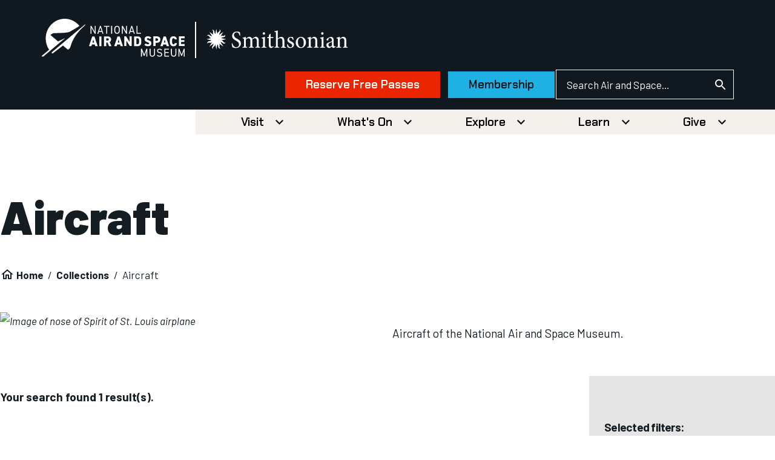

--- FILE ---
content_type: text/html; charset=UTF-8
request_url: https://airandspace.si.edu/collections/aircraft?edan_fq%5B%5D=date:%221920s%22&edan_fq%5B%5D=topic:%22Aeronautics%22&edan_fq%5B%5D=place%3A%22Germany%22
body_size: 23832
content:


<!DOCTYPE html>
<html lang="en" dir="ltr" prefix="og: https://ogp.me/ns#" class="no-js">
  <head>
    <meta charset="utf-8" />
<link rel="canonical" href="https://airandspace.si.edu/collections/aircraft" />
<link rel="image_src" href="https://airandspace.si.edu/sites/default/files/2022-10/NASM%20Social%20Card%20Default.jpg" />
<meta name="Generator" content="Drupal 10 (https://www.drupal.org)" />
<meta name="MobileOptimized" content="width" />
<meta name="HandheldFriendly" content="true" />
<meta name="viewport" content="width=device-width, initial-scale=1.0" />
<script>// Fundraise Up: the new standard for online giving
(function(w,d,s,n,a){if(!w[n]){var l='call,catch,on,once,set,then,track,openCheckout'
.split(','),i,o=function(n){return'function'==typeof n?o.l.push([arguments])&&o
:function(){return o.l.push([n,arguments])&&o}},t=d.getElementsByTagName(s)[0],
j=d.createElement(s);j.async=!0;j.src='https://cdn.fundraiseup.com/widget/'+a+'';
t.parentNode.insertBefore(j,t);o.s=Date.now();o.v=5;o.h=w.location.href;o.l=[];
for(i=0;i<8;i++)o[l[i]]=o(l[i]);w[n]=o}
})(window,document,'script','FundraiseUp','AUVYPFTF');
// End Fundraise Up
</script>
<link rel="icon" href="/themes/nasm_theme/favicon.ico" type="image/vnd.microsoft.icon" />

    <title>Aircraft | National Air and Space Museum</title>
    <link rel="stylesheet" media="all" href="/sites/default/files/css/css_BuaBIVeY7xJMgNm7ber7CePduYqyYKC9Kb_raiW7TSM.css?delta=0&amp;language=en&amp;theme=nasm_theme&amp;include=[base64]" />
<link rel="stylesheet" media="all" href="/sites/default/files/css/css_DIZ_aQGIYZqIswGQymodnH2l8775iy-VzIInH9iOdVU.css?delta=1&amp;language=en&amp;theme=nasm_theme&amp;include=[base64]" />
<link rel="stylesheet" media="all" href="//fonts.googleapis.com/css2?family=Barlow:ital,wght@0,400;0,700;0,900;1,400;1,700;1,900&amp;family=Chakra+Petch:wght@600&amp;display=swap" />
<link rel="stylesheet" media="all" href="/sites/default/files/css/css_t7m8rEJP2ugo3P-jOKbgVKpn9MoTtVdus4vkLw_ES_8.css?delta=3&amp;language=en&amp;theme=nasm_theme&amp;include=[base64]" />

    <script type="application/json" data-drupal-selector="drupal-settings-json">{"path":{"baseUrl":"\/","pathPrefix":"","currentPath":"collections\/aircraft","currentPathIsAdmin":false,"isFront":false,"currentLanguage":"en","currentQuery":{"edan_fq":["date:\u00221920s\u0022","topic:\u0022Aeronautics\u0022","place:\u0022Germany\u0022"]}},"pluralDelimiter":"\u0003","suppressDeprecationErrors":true,"gtag":{"tagId":"","consentMode":false,"otherIds":[],"events":[],"additionalConfigInfo":[]},"ajaxPageState":{"libraries":"[base64]","theme":"nasm_theme","theme_token":null},"ajaxTrustedUrl":{"\/search\/gps":true},"gtm":{"tagId":null,"settings":{"data_layer":"dataLayer","include_classes":false,"allowlist_classes":"","blocklist_classes":"","include_environment":false,"environment_id":"","environment_token":""},"tagIds":["GTM-5SH6N5L"]},"simple_popup_blocks":{"settings":[{"uid":"lightbox","type":0,"css_selector":"1","identifier":"block-lightbox","layout":"4","visit_counts":"1,4","overlay":false,"trigger_method":0,"trigger_selector":"#custom-css-id","delay":0,"enable_escape":"1","trigger_width":null,"minimize":false,"close":"1","use_time_frequency":false,"time_frequency":"3600","show_minimized_button":false,"width":"50","cookie_expiry":"100","status":"1"}]},"googlePSE":{"language":"en","displayWatermark":0},"user":{"uid":0,"permissionsHash":"82c8826e2ed1070cd6a73a9fbf2515bb4cf3be4eef7c708140e4e11711e35d10"}}</script>
<script src="/sites/default/files/js/js_OBZpShcm3sQm6dKsNedcpiD-6NTCJy02qJ60Qzq_vb4.js?scope=header&amp;delta=0&amp;language=en&amp;theme=nasm_theme&amp;include=eJxtzU0KAyEMBeALyXicWUqqIbVjTPAHZ25faSnY0k1473uLYIBsNXWK2ZAIJXS-on3HmXZoWBjK8VkbkKV5fvsGDzi_kU2Gyq7dkdF6KGHtoYgGGXk1lgBpBektxYwrtXg6Fe264rhqHBeZGlnn-9fubkn8Ue0fewK2EWA-"></script>
<script src="/modules/contrib/google_tag/js/gtag.js?t98b9v"></script>
<script src="/modules/contrib/google_tag/js/gtm.js?t98b9v"></script>
<script src="/themes/nasm_theme/js/nasm-design/outline-button.js?t98b9v" weight="100" defer></script>

    <meta name="google-site-verification" content="A6EYCksErPTzKSXCkFZy9LCkBSqUzMHo017sw6REZeQ" />
<meta name= "nasm-2021"/>
  </head>
  <body  class="edan-record-page path-collections not-front" id="top">
    
<div class="skiplinks">
  <a href="#main" class="skiplinks__link visually-hidden focusable">Skip to main content</a>
</div>
    <noscript><iframe src="https://www.googletagmanager.com/ns.html?id=GTM-5SH6N5L"
                  height="0" width="0" style="display:none;visibility:hidden"></iframe></noscript>

      <div class="dialog-off-canvas-main-canvas" data-off-canvas-main-canvas>
    
<div  class="l-site-container">
    



<div class="nasm-header">
  <div class="header">
    <div class="main">
      <div class="header-main">
        <div class="logo-wrapper">
          <div class="logo-nasm">
            <a
              rel="home" href="/" aria-label="National Air and Space Museum">
              <span class="nasm-logo">
        <svg viewBox="0 0 430 113" fill="none" xmlns="//www.w3.org/2000/svg">
  <g clip-path="url(#clip0_2472_145888)" fill="currentColor">
    <path d="m38.84 84.88 11.13-9.312L71.207 57.99l-.113-.35-20.556 9.43-22.032-18.393a.886.886 0 0 1 0-1.396c1.93-1.397 6.473-4.54 9.653-4.657 9.653-.466 38.84 0 47.13-4.074 7.382-3.609 21.578-12.34 29.415-17.229-19.875-24.795-55.535-28.52-79.952-8.265C11.357 32.38 6.928 66.837 23.736 91.75l-22.6 18.742c1.476 1.862 4.202 2.211 6.132.698l19.08-15.831L38.84 84.88Zm93.126-68.565L30.776 100.13a76.497 76.497 0 0 0 3.18 3.026l31.459-23.747 14.31 11.873c.34.35.908.35 1.362 0l3.18-2.56a10.483 10.483 0 0 0 3.18-5.006c7.836-27.356 21.805-44.468 43.61-64.142.454-.465.909-1.164 1.022-1.746.227-.582.114-1.28-.113-1.513Zm11.357 64.729 9.766-28.753h6.474l9.766 28.753h-7.154l-1.477-4.889h-8.631l-1.476 4.89h-7.268Zm10.448-10.71h5.11l-2.612-8.497-2.498 8.498Zm26.915 10.71h-6.7V52.291h6.7v28.753Zm22.6 0-4.656-10.826h-3.521v10.826h-6.7V52.291h10.562c6.473 0 10.562 3.027 10.562 9.08 0 3.725-1.59 6.286-4.43 7.683l5.565 12.107h-7.382v-.117Zm-5.224-16.646c2.726 0 4.656-.35 4.656-3.143 0-2.794-1.93-3.26-4.656-3.26h-3.066v6.403h3.066Zm20.897 16.646 9.767-28.753h6.473l9.767 28.753h-7.155l-1.476-4.889h-8.631l-1.477 4.89h-7.268Zm10.448-10.71h5.111l-2.612-8.497-2.499 8.498Zm41.793-18.16v28.753h-5.451l-10.335-15.948v15.948h-6.36V52.174h5.338l10.448 16.18v-16.18h6.36Zm7.382 28.87V52.291h10.448c6.36 0 11.016 3.26 11.016 12.34v4.19c0 8.964-4.656 12.34-11.016 12.34h-10.448v-.117Zm14.764-12.34v-4.19c0-3.841-.795-6.519-4.316-6.519h-3.748v17.229h3.748c3.521 0 4.316-2.678 4.316-6.52Zm31.685-8.497c-1.136-1.863-2.499-2.678-4.997-2.678-2.272 0-3.18 1.048-3.18 2.445 0 1.746 1.476 2.677 4.997 3.725 6.133 1.746 8.404 4.074 8.404 9.08 0 5.238-3.407 8.614-9.767 8.614-5.11 0-8.631-1.28-11.243-4.656l4.997-3.609c1.363 1.746 3.066 2.561 5.565 2.561 2.612 0 3.634-1.164 3.634-2.445 0-1.63-1.136-2.444-5.338-3.841-5.678-1.863-8.177-4.54-8.177-9.196 0-4.773 3.067-8.266 9.881-8.266 4.429 0 8.063 1.514 10.107 4.657l-4.883 3.609Zm17.717 11.058v9.662h-6.701V52.174h10.562c6.473 0 10.562 2.91 10.562 9.313 0 6.402-4.089 9.662-10.562 9.662h-3.861v.116Zm2.498-5.704c3.521 0 5.111-1.048 5.111-3.958 0-2.328-1.59-3.609-5.111-3.609h-2.612v7.567h2.612Zm11.925 15.483 9.766-28.753h6.474l9.767 28.753h-7.155l-1.477-4.889h-8.631l-1.476 4.89h-7.268Zm10.448-10.71h5.11l-2.612-8.497-2.498 8.498Zm32.821-9.196c-.341-1.863-1.476-3.493-3.861-3.493-2.84 0-4.316 2.096-4.316 6.752v4.54c0 4.54 1.476 6.752 4.316 6.752 2.385 0 3.52-1.28 3.861-3.493h6.473c-1.022 6.52-4.429 9.313-10.334 9.313-6.36 0-11.017-3.958-11.017-12.572v-4.54c0-8.614 4.657-12.572 11.017-12.572 5.564 0 9.426 3.026 10.334 9.313h-6.473Zm29.868-8.965v5.704h-11.016v5.238h9.767v5.704h-9.767v6.286h11.016v5.704h-17.716V52.056h17.716v.117ZM163.197 21.206v23.05h-2.726l-9.767-17.462v17.461h-2.839V21.206h2.726l9.767 17.578V21.206h2.839Zm5.11 23.049 7.837-23.049h2.612l7.836 23.05h-2.953l-1.703-5.24h-8.859l-1.703 5.24h-3.067Zm5.565-7.916h7.155l-3.521-10.826-3.634 10.826Zm30.663-15.133v2.561h-6.814v20.488h-2.839V23.767h-6.814v-2.56h16.467Zm8.064 23.049h-2.839V21.206h2.839v23.05Zm14.764.235c-4.997 0-8.177-3.027-8.177-10.478v-2.56c0-7.45 3.18-10.477 8.177-10.477S235.54 24 235.54 31.45v2.561c0 7.45-3.18 10.477-8.177 10.477Zm-5.338-10.478c0 5.705 1.931 7.916 5.338 7.916s5.337-2.211 5.337-7.916v-2.56c0-5.705-1.93-7.916-5.337-7.916s-5.338 2.211-5.338 7.915v2.561Zm35.092-12.806v23.05h-2.725l-9.767-17.462v17.461h-2.726V21.206h2.726l9.767 17.578V21.206h2.725Zm5.111 23.049 7.836-23.049h2.612l7.836 23.05h-2.952l-1.704-5.24h-8.972l-1.703 5.24h-2.953Zm5.565-7.916h7.155l-3.521-10.826-3.634 10.826Zm20.556 5.355h10.789v2.561h-13.515V21.206h2.839v20.488h-.113Zm20.328 64.136 6.701-16.88h2.725V112h-2.839V95.12l-5.451 14.668h-2.499l-5.337-14.552V112h-2.839V88.95h2.725l6.814 16.88Zm32.594-16.878v13.62c0 6.868-3.18 9.662-8.177 9.662s-8.177-2.794-8.177-9.662V88.836h2.84v13.852c0 5.006 1.93 6.985 5.337 6.985s5.338-1.979 5.338-6.985V88.952h2.839Zm18.739 5.122c-1.249-1.63-2.499-2.794-5.338-2.794-2.612 0-4.315 1.164-4.315 3.608 0 2.794 2.044 3.726 5.337 4.308 4.316.815 6.928 2.328 6.928 6.635 0 3.027-1.931 6.403-7.609 6.403-3.634 0-6.36-1.281-8.063-3.726l2.271-1.629c1.476 1.746 2.726 2.793 5.678 2.793 3.635 0 4.77-1.746 4.77-3.725 0-2.211-1.022-3.608-5.337-4.307-4.203-.698-6.928-2.794-6.928-6.752 0-3.259 2.158-6.17 7.268-6.17 3.634 0 5.792 1.281 7.382 3.726l-2.044 1.63Zm22.713-5.122v2.561h-10.789v7.217h9.767v2.561h-9.767v8.033h10.789v2.561h-13.514v-23.05h13.514v.117Zm22.487 0v13.62c0 6.868-3.18 9.662-8.177 9.662s-8.177-2.794-8.177-9.662V88.836h2.84v13.852c0 5.006 1.93 6.985 5.337 6.985s5.338-1.979 5.338-6.985V88.952h2.839Zm15.672 16.878 6.701-16.88h2.725V112h-2.839V95.12l-5.451 14.668h-2.499l-5.337-14.552V112h-2.839V88.95h2.725l6.814 16.88Z"/>
  </g>
  <defs>
    <clipPath id="clip0_2472_145888">
      <path fill="#fff" d="M0 0h452v167.63H0z"/>
    </clipPath>
  </defs>
</svg>
  </span>
            </a>
          </div>

          <div class="divider"></div>

          <div class="logo-smithsonian">
            <a
              href="https://www.si.edu/" target="_blank" aria-label="go to the smithsonian website">
              <span class="nasm-logo">
        <svg viewBox="0 0 148 57" fill="none" xmlns="//www.w3.org/2000/svg">
  <g clip-path="url(#a)" fill="currentColor">
    <path d="M50.284 38.743v-.656c1.416-.148 1.68-.254 1.68-2.033v-4.236c0-1.78-.598-2.913-2.115-2.913a4.37 4.37 0 0 0-2.682 1.303c.05.35.074.705.071 1.059v4.903c0 1.578.212 1.737 1.538 1.885v.657h-5.14v-.657c1.487-.148 1.7-.275 1.7-1.938v-4.289c0-1.864-.617-2.89-2.085-2.89a4.403 4.403 0 0 0-2.62 1.302v5.909c0 1.63.192 1.79 1.366 1.938v.656h-5.06v-.656c1.579-.148 1.802-.307 1.802-1.938v-5.2c0-1.61-.081-1.737-1.468-1.959v-.582a14.561 14.561 0 0 0 3.34-1.06v2.034c.505-.35 1.011-.805 1.75-1.282.594-.434 1.3-.67 2.024-.677a2.792 2.792 0 0 1 1.643.59c.477.37.832.885 1.018 1.475a20.35 20.35 0 0 1 2.023-1.409 3.235 3.235 0 0 1 1.802-.656c1.871 0 3.035 1.387 3.035 3.844v4.85c0 1.684.192 1.79 1.569 1.938v.657l-5.191.031Zm7.71-14.753c-.002-.17.027-.34.087-.498.06-.158.15-.303.264-.425a1.24 1.24 0 0 1 .4-.286 1.147 1.147 0 0 1 .945-.002c.149.066.283.164.395.287a1.268 1.268 0 0 1 .328.925c0 .34-.13.666-.359.906-.23.24-.541.375-.866.375a1.23 1.23 0 0 1-.838-.395 1.344 1.344 0 0 1-.356-.886Zm60.336 0a1.31 1.31 0 0 1 .351-.924c.114-.12.25-.218.4-.285a1.154 1.154 0 0 1 .946-.003c.15.067.285.165.397.287.113.123.2.268.258.427.057.16.083.329.077.499 0 .34-.129.666-.359.906-.23.24-.541.375-.866.375a1.23 1.23 0 0 1-.844-.391 1.345 1.345 0 0 1-.36-.89Zm11.049 8.717c-.506.275-1.659.805-2.165 1.059-.931.445-1.457.932-1.457 1.832a1.88 1.88 0 0 0 .461 1.342c.158.18.35.327.562.429a1.7 1.7 0 0 0 .677.167 3.388 3.388 0 0 0 1.922-.91v-3.92Zm1.751 6.354a1.886 1.886 0 0 1-1.123-.477 2.6 2.6 0 0 1-.577-1.133c-.961.678-2.115 1.61-2.833 1.61a2.786 2.786 0 0 1-1.112-.237 2.9 2.9 0 0 1-.939-.665 3.043 3.043 0 0 1-.622-.992 3.154 3.154 0 0 1-.211-1.167 2.587 2.587 0 0 1 .541-1.612 2.38 2.38 0 0 1 1.402-.876 16.74 16.74 0 0 0 3.723-1.663v-.445c0-1.81-.819-2.848-2.023-2.848a1.295 1.295 0 0 0-.598.122c-.188.088-.354.22-.485.386a3.706 3.706 0 0 0-.718 1.663.707.707 0 0 1-.246.424.646.646 0 0 1-.453.148 1.15 1.15 0 0 1-.708-.335 1.251 1.251 0 0 1-.354-.724c0-.371.314-.657.769-1.007a10.66 10.66 0 0 1 3.602-1.758 3.015 3.015 0 0 1 1.973.678c.396.39.7.87.887 1.402a3.83 3.83 0 0 1 .196 1.67v4.67c0 1.133.425 1.503.84 1.503.304-.012.601-.106.86-.275l.243.657-2.034 1.28ZM17.328 32.453a2.562 2.562 0 0 0-.886-1.003 2.41 2.41 0 0 0-1.25-.395l5.14-1.123-5.14-1.122a4.012 4.012 0 0 1 2.55-.996c.284-.014.56-.1.804-.253.244-.152.449-.364.596-.618a1.885 1.885 0 0 0 .088-1.702s-.192 1.747-2.297 1.165a2.373 2.373 0 0 0-1.307-.056 2.46 2.46 0 0 0-1.152.649l2.874-4.596-4.391 3.007a4.467 4.467 0 0 1 1.133-2.594c.198-.221.34-.49.415-.783.073-.293.076-.6.008-.895a1.852 1.852 0 0 0-.4-.791 1.739 1.739 0 0 0-.711-.497s1.012 1.377-.84 2.52a2.56 2.56 0 0 0-.958.935 2.716 2.716 0 0 0-.378 1.311l-1.072-5.38-1.073 5.38a4.506 4.506 0 0 1-.95-2.648 1.883 1.883 0 0 0-.247-.84 1.783 1.783 0 0 0-.594-.623 1.674 1.674 0 0 0-1.63-.093c.001 0 1.67.19 1.114 2.404-.13.444-.146.916-.045 1.368.102.453.316.868.622 1.205L2.96 22.381l2.337 3.739.536.847a4.139 4.139 0 0 1-2.479-1.186c-.21-.2-.464-.344-.74-.417a1.656 1.656 0 0 0-.84-.004 1.707 1.707 0 0 0-.743.412c-.211.199-.373.45-.47.729 0 0 1.316-1.059 2.409.879.207.41.515.757.892 1.002a2.43 2.43 0 0 0 1.253.396L-.025 29.9l5.14 1.123a4.07 4.07 0 0 1-2.55.995 1.673 1.673 0 0 0-.837.25 1.773 1.773 0 0 0-.615.646 1.875 1.875 0 0 0-.035 1.762s.182-1.747 2.296-1.165c.424.139.874.157 1.307.053a2.47 2.47 0 0 0 1.152-.645L2.96 37.514l4.38-3.008a4.392 4.392 0 0 1-1.122 2.595c-.18.222-.306.487-.367.771-.06.285-.055.58.016.862.072.282.207.541.395.757.188.215.423.38.684.48 0 0-1.012-1.377.84-2.521a2.57 2.57 0 0 0 .956-.935 2.72 2.72 0 0 0 .38-1.31l1.072 5.38 1.073-5.38a4.5 4.5 0 0 1 .91 2.647c.014.297.097.586.242.842.145.255.348.47.591.623a1.664 1.664 0 0 0 1.626.092s-1.67-.19-1.113-2.404a2.73 2.73 0 0 0 .05-1.367 2.655 2.655 0 0 0-.617-1.206l4.392 3.007-1.518-2.425-1.356-2.17c.93.095 1.802.513 2.48 1.186.21.2.463.343.74.417.275.073.563.074.84.003.276-.071.53-.212.742-.412.212-.198.373-.449.47-.729 0 0-1.315 1.06-2.418-.879m16.848-6.226c-.435-1.61-1.012-3.346-3.147-3.346a2.417 2.417 0 0 0-1.04.163 2.51 2.51 0 0 0-.886.593 2.654 2.654 0 0 0-.577.92 2.75 2.75 0 0 0-.168 1.088c0 1.832 1.154 2.69 3.036 3.717 1.882 1.027 4.148 2.192 4.148 5.009 0 2.637-2.135 4.744-5.332 4.744a8.217 8.217 0 0 1-2.348-.37 8.517 8.517 0 0 1-1.173-.53 31.844 31.844 0 0 1-.648-3.897l.688-.18c.385 1.535 1.467 4.077 3.946 4.077.386.032.774-.024 1.138-.164.363-.141.693-.362.966-.65.273-.287.484-.633.617-1.013.133-.38.185-.787.153-1.191 0-1.864-1.316-2.743-3.117-3.749-1.538-.847-3.966-2.118-3.966-4.945 0-2.415 1.852-4.48 4.948-4.48a9.72 9.72 0 0 1 3.035.582c.102.9.213 1.886.405 3.474l-.678.148Zm22.543 12.538v-.656c1.507-.149 1.68-.307 1.68-2.012v-5.179c0-1.557-.071-1.652-1.508-1.906v-.604a14.577 14.577 0 0 0 3.41-.985v8.674c0 1.705.162 1.863 1.7 2.012v.656h-5.282Zm10.939-.031a2.24 2.24 0 0 1-1.012.328c-1.517 0-2.357-1.006-2.357-2.986v-7.317h-1.69l-.091-.255.647-.72h1.103V25.92l1.559-1.652h.344v3.452h2.711a.735.735 0 0 1-.151.974h-2.56v6.46c0 2.033.789 2.415 1.386 2.415a3.217 3.217 0 0 0 1.487-.435l.223.657-1.599.921Zm9.157.032v-.657c1.396-.148 1.588-.307 1.588-1.938v-4.172c0-2.055-.748-3.092-2.357-3.092-.48.016-.95.14-1.38.36a3.43 3.43 0 0 0-1.12.92v5.984c0 1.61.122 1.79 1.539 1.938v.657h-5.06v-.657c1.417-.127 1.68-.233 1.68-1.938V24.16c0-1.578 0-1.705-1.629-1.853v-.582a26.691 26.691 0 0 0 3.521-.88v8.473a5.205 5.205 0 0 1 3.44-1.832c1.943 0 3.31 1.281 3.31 4.3v4.394c0 1.663.171 1.81 1.588 1.938v.656l-5.12-.031Zm12.435-8.017c-.455-1.482-1.294-2.488-2.468-2.488a1.5 1.5 0 0 0-.618.132 1.561 1.561 0 0 0-.517.379 1.646 1.646 0 0 0-.332.562 1.701 1.701 0 0 0-.091.653c0 1.133 1.011 1.715 2.023 2.192 1.801.773 3.036 1.684 3.036 3.42 0 2.277-2.024 3.463-3.957 3.463a4.644 4.644 0 0 1-2.762-.857 12.159 12.159 0 0 1-.384-2.965l.627-.128c.425 1.663 1.508 3.177 2.955 3.177.222.003.442-.04.649-.127.206-.087.393-.216.551-.38.159-.163.284-.358.37-.573a1.83 1.83 0 0 0 .13-.678c0-1.059-.699-1.715-1.893-2.287-1.447-.71-3.035-1.535-3.035-3.473 0-1.758 1.437-3.241 3.653-3.241a5.387 5.387 0 0 1 2.135.424c.237.882.413 1.78.526 2.69l-.597.105Zm5.07 1.959c0 3.177 1.326 5.528 3.289 5.528 1.487 0 2.712-1.154 2.712-4.607 0-2.933-1.123-5.295-3.218-5.295-1.487 0-2.783 1.568-2.783 4.406v-.032Zm8.237.402a5.819 5.819 0 0 1-.283 2.229 5.647 5.647 0 0 1-1.098 1.931 5.359 5.359 0 0 1-1.736 1.323 5.145 5.145 0 0 1-2.094.5 4.998 4.998 0 0 1-2.033-.405 5.193 5.193 0 0 1-1.72-1.203 5.473 5.473 0 0 1-1.137-1.81 5.669 5.669 0 0 1-.372-2.13c-.04-.76.066-1.52.31-2.236a5.786 5.786 0 0 1 1.112-1.937 5.494 5.494 0 0 1 1.74-1.336c.66-.32 1.374-.5 2.1-.528.696 0 1.386.146 2.027.43a5.212 5.212 0 0 1 1.709 1.22 5.511 5.511 0 0 1 1.12 1.82c.253.679.374 1.404.355 2.132Zm8.165 5.655v-.656c1.417-.148 1.578-.35 1.578-2.118v-4.236c0-1.737-.566-2.87-2.175-2.87a4.203 4.203 0 0 0-2.621 1.281v5.91c0 1.705.142 1.81 1.559 1.959v.656h-5.211v-.656c1.639-.18 1.75-.307 1.75-1.96v-5.125c0-1.61-.142-1.684-1.437-1.938v-.582a14.077 14.077 0 0 0 3.339-1.06v2.034c.476-.381 1.012-.752 1.609-1.186a3.622 3.622 0 0 1 2.024-.752c1.892 0 3.096 1.387 3.096 3.823v4.85c0 1.705.121 1.811 1.508 1.96v.656l-5.019.01Zm6.337 0v-.656c1.517-.149 1.679-.307 1.679-2.012v-5.179c0-1.557-.071-1.652-1.507-1.906v-.604a14.586 14.586 0 0 0 3.41-.985v8.674c0 1.705.172 1.863 1.699 2.012v.656h-5.281Zm23.623 0v-.656c1.417-.148 1.589-.35 1.589-2.118v-4.236c0-1.737-.577-2.87-2.186-2.87a4.24 4.24 0 0 0-2.61 1.356v5.909c0 1.705.151 1.81 1.568 1.959v.656h-5.211v-.656c1.629-.18 1.751-.307 1.751-1.96v-5.199c0-1.61-.142-1.684-1.437-1.938v-.582a13.893 13.893 0 0 0 3.329-1.06v2.034c.485-.381 1.012-.752 1.608-1.186a3.67 3.67 0 0 1 2.024-.752c1.902 0 3.107 1.387 3.107 3.823v4.85c0 1.705.111 1.811 1.507 1.96v.656l-5.039.01Z"/>
  </g>
  <defs>
    <clipPath id="a">
      <path fill="#fff" d="M0 0h148v63H0z"/>
    </clipPath>
  </defs>
</svg>
  </span>
            </a>
          </div>
        </div>

        <div class="nasm-header-end">
                      <div class="donate">
                  







  
  

  
  

  
      
              
      


<a  class="c-button btn-cta c-button--danger" href="https://tickets.si.edu/airandspace/events/6d1e05f3-10d1-78d0-60aa-bf3b24f4bdb8?tg=5fa3003d-17e5-edf1-0d69-4a9d37c0de63">Reserve Free Passes</a>          
      


<a  class="c-button" href="https://s.si.edu/membership_headerbutton">Membership</a>      




  
  
  

  
            </div>
          
                      <div class="search">
                  






  <div  class="search-block-form google-cse mb-0 block block--provider-search block--id-search-form-block" data-drupal-selector="search-block-form" id="block-nasm-theme-searchform" role="search">

  
  

  
  

      <div  class="block__content">
  
      <form action="/search/gps" method="get" id="search-block-form" accept-charset="UTF-8" class="l-inline-form--search l-inline-form">
  





<div  class="c-form-item c-form-item--search has-no-label      c-form-item--id-keys js-form-item js-form-type-search js-form-item-keys">
      
  



<label  for="edit-keys" class="c-form-item__label    u-visually-hidden">Search

  </label>

  
  <input  title="Enter the terms you wish to search for." placeholder="Search Air and Space…" data-drupal-selector="edit-keys" type="search" id="edit-keys" name="keys" value="" size="40" maxlength="128" class="c-form-item__search">
  
  
  </div>

<div data-drupal-selector="edit-actions" class="form-actions js-form-wrapper form-wrapper" id="edit-actions">





  

















<input  data-drupal-selector="edit-submit" type="submit" id="edit-submit" value="Search" class="c-button js-form-submit c-form-item__submit">

</div>

</form>

  
      </div>
  
  
  </div>

  
            </div>
          
                      <button class="mobile-search-menu-toggle mr-5 md:!hidden" aria-expanded="false" aria-controls="nasm-header-search-menu">
              
<svg  class="c-icon  mobile-menu-toggle-show size-8" role="img"><title>Show Search bar</title><use href="/themes/nasm_theme/dist/images/sprite.artifact.svg#magnifying-glass"></use></svg>
              
<svg  class="c-icon  mobile-menu-toggle-hide size-8" role="img"><title>Hide Search Bar</title><use href="/themes/nasm_theme/dist/images/sprite.artifact.svg#xmark"></use></svg>            </button>
          
                      <button class="mobile-menu-toggle md:!hidden" aria-expanded="false" aria-controls="nasm-header-navigation">
              
<svg  class="c-icon  mobile-menu-toggle-show size-8" role="img"><title>Show Primary Menu</title><use href="/themes/nasm_theme/dist/images/sprite.artifact.svg#bars"></use></svg>
              
<svg  class="c-icon  mobile-menu-toggle-hide size-8" role="img"><title>Hide Primary Menu</title><use href="/themes/nasm_theme/dist/images/sprite.artifact.svg#xmark"></use></svg>            </button>
                  </div>
      </div>
    </div>

          <div id="nasm-header-search-menu" class="search-menu md:hidden">
            
<div class="c-menu--main">
  <div class="c-menu__panel-wrapper">
            <form class="search-block-form google-cse l-inline-form--search l-inline-form" data-drupal-selector="search-block-form-2" action="/search/gps" method="get" id="search-block-form--2" accept-charset="UTF-8">
  





<div  class="c-form-item c-form-item--search has-no-label      c-form-item--id-keys js-form-item js-form-type-search js-form-item-keys">
      
  



<label  for="edit-keys--2" class="c-form-item__label    u-visually-hidden">Search

  </label>

  
  <input  title="Enter the terms you wish to search for." placeholder="Search Air and Space…" data-drupal-selector="edit-keys" type="search" id="edit-keys--2" name="keys" value="" size="40" maxlength="128" class="c-form-item__search">
  
  
  </div>

<div data-drupal-selector="edit-actions" class="form-actions js-form-wrapper form-wrapper" id="edit-actions--2">





  

















<input  data-drupal-selector="edit-submit" type="submit" id="edit-submit--2" value="Search" class="c-button js-form-submit c-form-item__submit">

</div>

</form>

      
    
      </div>
</div>
  
      </div>
    
          <div id="nasm-header-navigation" class="navigation">
            
<div class="c-menu--main">
  <div class="c-menu__panel-wrapper">
    
          <nav aria-label="Header Primary Navigation"  class="c-menu__panel-nav">
                      

  
  







  
      
    
      
<div  class="c-dropdown is-hoverable   c-dropdown--menu" id="dropdown-mega-menu-visit">
  <div  class="c-dropdown__trigger-wrapper">
          

  
<a  class="c-button c-button--unstyled" id="mega-menu-visit" href="/visit">Visit</a>
                
          

  
  
        <button  class="c-button c-dropdown__trigger c-button--unstyled" aria-controls="dropdown-mega-menu-visit-panel"><span class="visually-hidden">Show additional content</span><svg  class="c-icon is-down c-button__icon is-spaced-before" role="img" aria-hidden="true"><use href="/themes/nasm_theme/dist/images/sprite.artifact.svg#chevron"></use></svg></button>      </div>

      <div  class="c-dropdown__panel" id="dropdown-mega-menu-visit-panel" aria-labelledby="dropdown-mega-menu-visit">
      <div class="c-dropdown__panel-inner">
            <div class="nasm-mega-menu">
      
<div  data-region="header__main_menu" class="outline-grid outline-grid--gap-size-small">
            
<div  class="outline-column outline-column--col-span-default-12 outline-column--col-span-md-6 outline-column--col-span-lg-5 outline-column--row-span-1 outline-column--content-align-top nasm-mega-menu-links">
                
              
                                                                                                                                                                                    
              
<ul  class="c-list c-list--clean">
      <li>                <h3 class="text-fluid-3xl hidden md:block">
                  
                  <a href="/visit" data-drupal-link-system-path="node/60215">Visit

                    
<svg  class="c-icon is-right size-8" role="img" aria-hidden="true"><use href="/themes/nasm_theme/dist/images/sprite.artifact.svg#arrow"></use></svg></a>
                </h3>
              </li>
      <li><a href="/visit/museum-dc" data-drupal-link-system-path="node/73198">National Air and Space Museum in DC</a></li>
      <li><a href="/visit/udvar-hazy-center" data-drupal-link-system-path="node/73200">Udvar-Hazy Center in VA</a></li>
      <li><a href="/learn/plan-field-trip">Plan a Field Trip</a></li>
      <li><a href="/visit/group-visit" data-drupal-link-system-path="node/70695">Plan a Group Visit</a></li>
  </ul>
            </div>

          
<div  class="outline-column outline-column--col-span-default-12 outline-column--col-span-md-6 outline-column--col-span-lg-7 outline-column--row-span-1 outline-column--content-align-top nasm-mega-menu-card">
                  
  



<div  class="menu_link_content menu-link-contentmain view-mode-default c-card c-card--media-top text-brand-space">
            <div class="c-card__media">
          <img loading="lazy" src="/sites/default/files/styles/mega_menu/public/images/callouts/WEB10672-2007h_2.jpg.webp?itok=uf53XZbf" width="468" height="170" alt="View of the Steven F. Udvar-Hazy Center tower at sunset" title="The Steven F. Udvar-Hazy Center at Sunset" />




              </div>
      
  <div class="c-card__body">
          <div class="c-card__header">
        <h3  class="c-card__title text-fluid-2xl">
                    One museum, two locations
                  </h3>
      </div>
    
    


  <div  class="c-wysiwyg u-clearfix c-card__content" data-wysiwyg>
        <p class="text-lg">Visit us in Washington, DC and Chantilly, VA to explore hundreds of the world’s most significant objects in aviation and space history. Free timed-entry passes are required for the Museum in DC.</p>
  
  </div>
  </div>
</div>


            </div>
        </div>
    </div>
  
      </div>
    </div>
  </div>
  
  







  
      
    
      
<div  class="c-dropdown is-hoverable   c-dropdown--menu" id="dropdown-mega-menu-whats-on">
  <div  class="c-dropdown__trigger-wrapper">
          

  
<a  class="c-button c-button--unstyled" id="mega-menu-whats-on" href="/whats-on">What&#039;s On</a>
                
          

  
  
        <button  class="c-button c-dropdown__trigger c-button--unstyled" aria-controls="dropdown-mega-menu-whats-on-panel"><span class="visually-hidden">Show additional content</span><svg  class="c-icon is-down c-button__icon is-spaced-before" role="img" aria-hidden="true"><use href="/themes/nasm_theme/dist/images/sprite.artifact.svg#chevron"></use></svg></button>      </div>

      <div  class="c-dropdown__panel" id="dropdown-mega-menu-whats-on-panel" aria-labelledby="dropdown-mega-menu-whats-on">
      <div class="c-dropdown__panel-inner">
            <div class="nasm-mega-menu">
      
<div  class="outline-grid outline-grid--gap-size-small">
            
<div  class="outline-column outline-column--col-span-default-12 outline-column--col-span-md-6 outline-column--col-span-lg-5 outline-column--row-span-1 outline-column--content-align-top nasm-mega-menu-links">
                
              
                                                                                                                                                  
              
<ul  class="c-list c-list--clean">
      <li>                <h3 class="text-fluid-3xl hidden md:block">
                  
                  <a href="/whats-on" data-drupal-link-system-path="node/229894">What&#039;s On

                    
<svg  class="c-icon is-right size-8" role="img" aria-hidden="true"><use href="/themes/nasm_theme/dist/images/sprite.artifact.svg#arrow"></use></svg></a>
                </h3>
              </li>
      <li><a href="/whats-on/events" data-drupal-link-system-path="node/51701">Events</a></li>
      <li><a href="/whats-on/exhibitions" data-drupal-link-system-path="node/60200">Exhibitions</a></li>
      <li><a href="/whats-on/imax-theaters-and-planetarium" data-drupal-link-system-path="node/95152">IMAX and Planetarium</a></li>
  </ul>
            </div>

          
<div  class="outline-column outline-column--col-span-default-12 outline-column--col-span-md-6 outline-column--col-span-lg-7 outline-column--row-span-1 outline-column--content-align-top nasm-mega-menu-card">
                  
  



<div  class="menu_link_content menu-link-contentmain view-mode-default c-card c-card--media-top text-brand-space">
            <div class="c-card__media">
          <img loading="lazy" src="/sites/default/files/styles/mega_menu/public/images/callouts/GPN-2001-000013h.jpg.webp?itok=EjEnjTMo" width="468" height="170" alt="Apollo 11: Buzz Aldrin on the Moon" title="&lt;p&gt;Apollo 11: Buzz Aldrin on the Moon&lt;/p&gt;
" />




              </div>
      
  <div class="c-card__body">
          <div class="c-card__header">
        <h3  class="c-card__title text-fluid-2xl">
                    At the museum and online
                  </h3>
      </div>
    
    


  <div  class="c-wysiwyg u-clearfix c-card__content" data-wysiwyg>
        <p class="text-lg">Discover our exhibitions and participate in programs both in person or virtually.</p>
  
  </div>
  </div>
</div>


            </div>
        </div>
    </div>
  
      </div>
    </div>
  </div>
  
  







  
      
    
      
<div  class="c-dropdown is-hoverable   c-dropdown--menu" id="dropdown-mega-menu-explore">
  <div  class="c-dropdown__trigger-wrapper">
          

  
<a  class="c-button c-button--unstyled" id="mega-menu-explore" href="/explore">Explore</a>
                
          

  
  
        <button  class="c-button c-dropdown__trigger c-button--unstyled" aria-controls="dropdown-mega-menu-explore-panel"><span class="visually-hidden">Show additional content</span><svg  class="c-icon is-down c-button__icon is-spaced-before" role="img" aria-hidden="true"><use href="/themes/nasm_theme/dist/images/sprite.artifact.svg#chevron"></use></svg></button>      </div>

      <div  class="c-dropdown__panel" id="dropdown-mega-menu-explore-panel" aria-labelledby="dropdown-mega-menu-explore">
      <div class="c-dropdown__panel-inner">
            <div class="nasm-mega-menu">
      
<div  class="outline-grid outline-grid--gap-size-small">
            
<div  class="outline-column outline-column--col-span-default-12 outline-column--col-span-md-6 outline-column--col-span-lg-5 outline-column--row-span-1 outline-column--content-align-top nasm-mega-menu-links">
                
              
                                                                                                                                                                                                                      
              
<ul  class="c-list c-list--clean">
      <li>                <h3 class="text-fluid-3xl hidden md:block">
                  
                  <a href="/explore" data-drupal-link-system-path="node/229885">Explore

                    
<svg  class="c-icon is-right size-8" role="img" aria-hidden="true"><use href="/themes/nasm_theme/dist/images/sprite.artifact.svg#arrow"></use></svg></a>
                </h3>
              </li>
      <li><a href="/explore/stories" data-drupal-link-system-path="node/229888">Stories</a></li>
      <li><a href="/explore/topics" data-drupal-link-system-path="node/227857">Topics</a></li>
      <li><a href="/explore/collections" data-drupal-link-system-path="node/60201">Collections</a></li>
      <li><a href="/explore/on-demand" data-drupal-link-system-path="node/229891">On Demand</a></li>
      <li><a href="/explore/researchers" data-drupal-link-system-path="node/27920">For Researchers</a></li>
  </ul>
            </div>

          
<div  class="outline-column outline-column--col-span-default-12 outline-column--col-span-md-6 outline-column--col-span-lg-7 outline-column--row-span-1 outline-column--content-align-top nasm-mega-menu-card">
                  
  



<div  class="menu_link_content menu-link-contentmain view-mode-default c-card c-card--media-top text-brand-space">
            <div class="c-card__media">
          <img loading="lazy" src="/sites/default/files/styles/mega_menu/public/images/events/sts135-s-082~orig.jpg.webp?itok=B2nmZHzp" width="468" height="170" alt="space shuttle launch" title="STS-135 Launch" />




              </div>
      
  <div class="c-card__body">
          <div class="c-card__header">
        <h3  class="c-card__title text-fluid-2xl">
                    Dive deep into air and space
                  </h3>
      </div>
    
    


  <div  class="c-wysiwyg u-clearfix c-card__content" data-wysiwyg>
        <p class="text-lg">Browse our collections, stories, research, and on demand content.</p>
  
  </div>
  </div>
</div>


            </div>
        </div>
    </div>
  
      </div>
    </div>
  </div>
  
  







  
      
    
      
<div  class="c-dropdown is-hoverable   c-dropdown--menu" id="dropdown-mega-menu-learn">
  <div  class="c-dropdown__trigger-wrapper">
          

  
<a  class="c-button c-button--unstyled" id="mega-menu-learn" href="/learn">Learn</a>
                
          

  
  
        <button  class="c-button c-dropdown__trigger c-button--unstyled" aria-controls="dropdown-mega-menu-learn-panel"><span class="visually-hidden">Show additional content</span><svg  class="c-icon is-down c-button__icon is-spaced-before" role="img" aria-hidden="true"><use href="/themes/nasm_theme/dist/images/sprite.artifact.svg#chevron"></use></svg></button>      </div>

      <div  class="c-dropdown__panel" id="dropdown-mega-menu-learn-panel" aria-labelledby="dropdown-mega-menu-learn">
      <div class="c-dropdown__panel-inner">
            <div class="nasm-mega-menu">
      
<div  class="outline-grid outline-grid--gap-size-small">
            
<div  class="outline-column outline-column--col-span-default-12 outline-column--col-span-md-6 outline-column--col-span-lg-5 outline-column--row-span-1 outline-column--content-align-top nasm-mega-menu-links">
                
              
                                                                                                                                                                                    
              
<ul  class="c-list c-list--clean">
      <li>                <h3 class="text-fluid-3xl hidden md:block">
                  
                  <a href="/learn" data-drupal-link-system-path="node/60202">Learn

                    
<svg  class="c-icon is-right size-8" role="img" aria-hidden="true"><use href="/themes/nasm_theme/dist/images/sprite.artifact.svg#arrow"></use></svg></a>
                </h3>
              </li>
      <li><a href="/learn/programs" data-drupal-link-system-path="node/236474">Programs</a></li>
      <li><a href="https://s.si.edu/4mcJz0R">Learning Resources</a></li>
      <li><a href="/learn/field-trip" data-drupal-link-system-path="node/228691">Plan a Field Trip</a></li>
      <li><a href="/learn/professional-development" data-drupal-link-system-path="node/72547">Professional Development</a></li>
  </ul>
            </div>

          
<div  class="outline-column outline-column--col-span-default-12 outline-column--col-span-md-6 outline-column--col-span-lg-7 outline-column--row-span-1 outline-column--content-align-top nasm-mega-menu-card">
                  
  



<div  class="menu_link_content menu-link-contentmain view-mode-default c-card c-card--media-top text-brand-space">
            <div class="c-card__media">
          <img loading="lazy" src="/sites/default/files/styles/mega_menu/public/images/callouts/4067_640_1.jpg.webp?itok=fX-4bpea" width="468" height="170" alt="Women in Aviation and Space Family Day" title="&lt;p&gt;Women in Aviation and Space Family Day&lt;/p&gt;
" />




              </div>
      
  <div class="c-card__body">
          <div class="c-card__header">
        <h3  class="c-card__title text-fluid-2xl">
                    For teachers and parents
                  </h3>
      </div>
    
    


  <div  class="c-wysiwyg u-clearfix c-card__content" data-wysiwyg>
        <p class="text-lg">Bring the Air and Space Museum to your learners, wherever you are.</p>
  
  </div>
  </div>
</div>


            </div>
        </div>
    </div>
  
      </div>
    </div>
  </div>
  
  







  
      
    
      
<div  class="c-dropdown is-hoverable   c-dropdown--menu" id="dropdown-mega-menu-give">
  <div  class="c-dropdown__trigger-wrapper">
          

  
<a  class="c-button c-button--unstyled" id="mega-menu-give" href="/support">Give</a>
                
          

  
  
        <button  class="c-button c-dropdown__trigger c-button--unstyled" aria-controls="dropdown-mega-menu-give-panel"><span class="visually-hidden">Show additional content</span><svg  class="c-icon is-down c-button__icon is-spaced-before" role="img" aria-hidden="true"><use href="/themes/nasm_theme/dist/images/sprite.artifact.svg#chevron"></use></svg></button>      </div>

      <div  class="c-dropdown__panel" id="dropdown-mega-menu-give-panel" aria-labelledby="dropdown-mega-menu-give">
      <div class="c-dropdown__panel-inner">
            <div class="nasm-mega-menu">
      
<div  class="outline-grid outline-grid--gap-size-small">
            
<div  class="outline-column outline-column--col-span-default-12 outline-column--col-span-md-6 outline-column--col-span-lg-5 outline-column--row-span-1 outline-column--content-align-top nasm-mega-menu-links">
                
              
                                                                                                                                                                                                                      
              
<ul  class="c-list c-list--clean">
      <li>                <h3 class="text-fluid-3xl hidden md:block">
                  
                  <a href="/support" data-drupal-link-system-path="node/60203">Give

                    
<svg  class="c-icon is-right size-8" role="img" aria-hidden="true"><use href="/themes/nasm_theme/dist/images/sprite.artifact.svg#arrow"></use></svg></a>
                </h3>
              </li>
      <li><a href="https://airandspace.si.edu/support/ways-give?form=FUNJXUCBKKV">Donate</a></li>
      <li><a href="/support/membership" data-drupal-link-system-path="node/67736">Become a Member</a></li>
      <li><a href="/support/wall-honor" data-drupal-link-system-path="node/61496">Wall of Honor</a></li>
      <li><a href="/support/ways-give" data-drupal-link-system-path="node/71985">Ways to Give</a></li>
      <li><a href="/support/host-event" data-drupal-link-system-path="node/71990">Host an Event</a></li>
  </ul>
            </div>

          
<div  class="outline-column outline-column--col-span-default-12 outline-column--col-span-md-6 outline-column--col-span-lg-7 outline-column--row-span-1 outline-column--content-align-top nasm-mega-menu-card">
                  
  



<div  class="menu_link_content menu-link-contentmain view-mode-default c-card c-card--media-top text-brand-space">
            <div class="c-card__media">
          <img loading="lazy" src="/sites/default/files/styles/mega_menu/public/images/WEB11590-2010h.jpg.webp?itok=XceerrfE" width="468" height="170" alt="Bob Hoover Gives an Air Show Performance" title="Bob Hoover Gives an Air Show Performance" />




              </div>
      
  <div class="c-card__body">
          <div class="c-card__header">
        <h3  class="c-card__title text-fluid-2xl">
                    Be the spark
                  </h3>
      </div>
    
    


  <div  class="c-wysiwyg u-clearfix c-card__content" data-wysiwyg>
        <p class="text-lg">Your support will help fund exhibitions, educational programming, and preservation efforts. </p>
  
  </div>
  </div>
</div>


            </div>
        </div>
    </div>
  
      </div>
    </div>
  </div>

  
      
      </nav>
    
      </div>
</div>
  
      </div>
      </div>
</div>

  
<div id="block-nasm-theme-page-title" class="l-constrain pt-20">
  

<h1  class="c-page-title text-fluid-6xl font-black">Aircraft</h1>


</div>

  
    

<div  class="l-breadcrumb">
          







  
  

  
  

  
        


<nav  class="c-breadcrumb">
  <div class="l-constrain">
    <ol class="c-breadcrumb__list">
              <li class="c-breadcrumb__item">
                      
<svg  class="c-icon  top-[-3px] size-[1.4rem]" role="img"><title>Breadcrumb</title><use href="/themes/nasm_theme/dist/images/sprite.artifact.svg#material-home-outline"></use></svg>          
                      <a class="c-breadcrumb__link" href="/">Home</a>
                  </li>
              <li class="c-breadcrumb__item">
          
                      <a class="c-breadcrumb__link" href="/explore/collections">Collections</a>
                  </li>
              <li class="c-breadcrumb__item">
          
                      <span aria-current="page">
              Aircraft
            </span>
                  </li>
          </ol>
  </div>
</nav>

  
  
  

      </div>

    

<div  class="l-highlighted">
      <div  class="l-constrain">
          <div data-drupal-messages-fallback class="hidden"></div>

          </div>
  </div>

  

  <main id="main" class="c-main" role="main" tabindex="-1">
      <div class="l-constrain">
    
    

<div  class="p1a-1461351448607-1463676629138-0 has-media edan-record full-page full objectgroup no-menu outline-grid outline-grid--gap-size-small" data-recordId="p1a-1461351448607-1463676629138-0">
      
    
<div  class="outline-column outline-column--col-span-default-12 outline-column--col-span-md-6 outline-column--row-span-1 outline-column--content-align-top">
          <img src="https://ids.si.edu/ids/deliveryService?id=NASM-NASM2015-05266&amp;max_w=500"
          alt="Image of nose of Spirit of St. Louis airplane"
          class="aspect-[16/9]" loading="lazy" decoding="async" />
      </div>

    
<div  class="outline-column outline-column--col-span-default-12 outline-column--col-span-md-6 outline-column--row-span-1 outline-column--content-align-top">
          
        


  <div  class="c-wysiwyg u-clearfix" data-wysiwyg>
              <p><p>Aircraft of the National Air and Space Museum.</p>
</p>
        
  </div>
      </div>
  </div>







<section  class="edan-search edan-search-ogmt_results view--grid open-access with-facets l-section">
      <div  class="l-constrain">
  
  
  <div class="l-section__content">
        
<div  class="outline-grid outline-grid--gap-size-small">
          
<div  class="outline-column outline-column--col-span-default-12 outline-column--col-span-md-9 outline-column--row-span-1 outline-column--content-align-top">
              
            


  <div  class="c-wysiwyg u-clearfix" data-wysiwyg>
                  <p><strong>Your search found 1 result(s).</p></strong>
            
  </div>

            


<div  class="outline-card-group outline-card-group--columns-default-1 outline-card-group--columns-sm-1 outline-card-group--columns-md-2 outline-card-group--columns-lg-3">
  
<div  class="outline-grid outline-grid--gap-size-small">
                                                
                  
                  
                  
                  
                  






<div  class="c-card c-card--media-top c-card--metadata c-card--has-link content-text-color-black header-text-color-black">
            <div class="c-card__media">
                            <img src="https://ids.si.edu/ids/deliveryService?id=NASM-A19600315000cp01-000001&amp;max_w=500"
                      alt=""
                      class="aspect-[4/3]" loading="lazy" decoding="async" />
                  

              </div>
      
  <div class="c-card__body">
          <div class="c-card__header">
        <h2  class="c-card__title text-fluid-xl">
                      <a href="/collection-objects/bucker-bu-181b-bestmann/nasm_A19600315000">
                    Bücker Bü 181B Bestmann
                      </a>
                  </h2>
      </div>
    
    


  <div  class="c-wysiwyg u-clearfix c-card__content" data-wysiwyg>
                        Object
                    
                  
  </div>
  </div>
</div>
                              
    </div>
</div>
          </div>

                  
<div  class="outline-column outline-column--col-span-default-12 outline-column--col-span-md-3 outline-column--row-span-1 outline-column--content-align-top">
                


  <div class="bg-outline-gray-200 p-6">
    <h6 class="text-fluid-lg">
      Selected filters:
    </h6>

            


        
  <a  class="c-button c-button--unstyled" href="https://airandspace.si.edu/collections/aircraft?edan_fq[]=topic:%22Aeronautics%22&amp;edan_fq[]=place:%22Germany%22"><svg  class="c-icon  c-button__icon is-spaced-after" role="img" aria-hidden="true"><use href="/themes/nasm_theme/dist/images/sprite.artifact.svg#xmark"></use></svg>Date: 1920s</a>
            


        
  <a  class="c-button c-button--unstyled" href="https://airandspace.si.edu/collections/aircraft?edan_fq[]=date:%221920s%22&amp;edan_fq[]=place:%22Germany%22"><svg  class="c-icon  c-button__icon is-spaced-after" role="img" aria-hidden="true"><use href="/themes/nasm_theme/dist/images/sprite.artifact.svg#xmark"></use></svg>Topic: Aeronautics</a>
            


        
  <a  class="c-button c-button--unstyled" href="https://airandspace.si.edu/collections/aircraft?edan_fq[]=date:%221920s%22&amp;edan_fq[]=topic:%22Aeronautics%22"><svg  class="c-icon  c-button__icon is-spaced-after" role="img" aria-hidden="true"><use href="/themes/nasm_theme/dist/images/sprite.artifact.svg#xmark"></use></svg>Place: Germany</a>
    
            


        
  <a  class="c-button c-button--unstyled" href="https://airandspace.si.edu/collections/aircraft"><svg  class="c-icon  c-button__icon is-spaced-after" role="img" aria-hidden="true"><use href="/themes/nasm_theme/dist/images/sprite.artifact.svg#xmark"></use></svg>Clear All</a>
      </div>

                <div class="flex flex-wrap gap-4">
          <div>
        <div class="mb-4">Object Type</div>

        
        
        







  
      
    
      
<div  class="c-dropdown is-hoverable   c-dropdown--input-select" id="dropdown-edan-search-facets-object-type">
  <div  class="c-dropdown__trigger-wrapper">
    
          

  
  
        <button  class="c-button c-dropdown__trigger c-button--unstyled" aria-controls="dropdown-edan-search-facets-object-type-panel"><span class="visually-hidden">Object Type</span>
          Select
        
<svg  class="c-icon is-down c-button__icon is-spaced-before" role="img" aria-hidden="true"><use href="/themes/nasm_theme/dist/images/sprite.artifact.svg#chevron"></use></svg></button>      </div>

      <div  class="c-dropdown__panel" id="dropdown-edan-search-facets-object-type-panel" aria-labelledby="dropdown-edan-search-facets-object-type">
      <div class="c-dropdown__panel-inner">
                  
                      
                      
          
<ul  class="c-list c-list--clean">
      <li>              <a href="https://airandspace.si.edu/collections/aircraft?edan_fq[]=date:%221920s%22&amp;edan_fq[]=topic:%22Aeronautics%22&amp;edan_fq[]=place:%22Germany%22&amp;edan_fq[]=object_type%3A%22Aircraft%22">
                Aircraft (1)
              </a>
            </li>
  </ul>
        
      </div>
    </div>
  </div>
      </div>
          <div>
        <div class="mb-4">Date</div>

        
        
        







  
      
    
      
<div  class="c-dropdown is-hoverable   c-dropdown--input-select" id="dropdown-edan-search-facets-date">
  <div  class="c-dropdown__trigger-wrapper">
    
          

  
  
        <button  class="c-button c-dropdown__trigger c-button--unstyled" aria-controls="dropdown-edan-search-facets-date-panel"><span class="visually-hidden">Date</span>
          Select
        
<svg  class="c-icon is-down c-button__icon is-spaced-before" role="img" aria-hidden="true"><use href="/themes/nasm_theme/dist/images/sprite.artifact.svg#chevron"></use></svg></button>      </div>

      <div  class="c-dropdown__panel" id="dropdown-edan-search-facets-date-panel" aria-labelledby="dropdown-edan-search-facets-date">
      <div class="c-dropdown__panel-inner">
                  
                      
                      
          
<ul  class="c-list c-list--clean">
      <li>              <a href="https://airandspace.si.edu/collections/aircraft?edan_fq[]=date:%221920s%22&amp;edan_fq[]=topic:%22Aeronautics%22&amp;edan_fq[]=place:%22Germany%22&amp;edan_fq[]=date%3A%221930s%22">
                1930s (1)
              </a>
            </li>
  </ul>
        
      </div>
    </div>
  </div>
      </div>
          <div>
        <div class="mb-4">Set Name</div>

        
        
        







  
      
    
      
<div  class="c-dropdown is-hoverable   c-dropdown--input-select" id="dropdown-edan-search-facets-set-name">
  <div  class="c-dropdown__trigger-wrapper">
    
          

  
  
        <button  class="c-button c-dropdown__trigger c-button--unstyled" aria-controls="dropdown-edan-search-facets-set-name-panel"><span class="visually-hidden">Set Name</span>
          Select
        
<svg  class="c-icon is-down c-button__icon is-spaced-before" role="img" aria-hidden="true"><use href="/themes/nasm_theme/dist/images/sprite.artifact.svg#chevron"></use></svg></button>      </div>

      <div  class="c-dropdown__panel" id="dropdown-edan-search-facets-set-name-panel" aria-labelledby="dropdown-edan-search-facets-set-name">
      <div class="c-dropdown__panel-inner">
                  
                      
                      
          
<ul  class="c-list c-list--clean">
      <li>              <a href="https://airandspace.si.edu/collections/aircraft?edan_fq[]=date:%221920s%22&amp;edan_fq[]=topic:%22Aeronautics%22&amp;edan_fq[]=place:%22Germany%22&amp;edan_fq[]=set_name%3A%22National+Air+and+Space+Museum+Collection%22">
                National Air and Space Museum Collection (1)
              </a>
            </li>
  </ul>
        
      </div>
    </div>
  </div>
      </div>
          <div>
        <div class="mb-4">Media Usage</div>

        
        
        







  
      
    
      
<div  class="c-dropdown is-hoverable   c-dropdown--input-select" id="dropdown-edan-search-facets-media-usage">
  <div  class="c-dropdown__trigger-wrapper">
    
          

  
  
        <button  class="c-button c-dropdown__trigger c-button--unstyled" aria-controls="dropdown-edan-search-facets-media-usage-panel"><span class="visually-hidden">Media Usage</span>
          Select
        
<svg  class="c-icon is-down c-button__icon is-spaced-before" role="img" aria-hidden="true"><use href="/themes/nasm_theme/dist/images/sprite.artifact.svg#chevron"></use></svg></button>      </div>

      <div  class="c-dropdown__panel" id="dropdown-edan-search-facets-media-usage-panel" aria-labelledby="dropdown-edan-search-facets-media-usage">
      <div class="c-dropdown__panel-inner">
                  
                      
                      
          
<ul  class="c-list c-list--clean">
      <li>              <a href="https://airandspace.si.edu/collections/aircraft?edan_fq[]=date:%221920s%22&amp;edan_fq[]=topic:%22Aeronautics%22&amp;edan_fq[]=place:%22Germany%22&amp;edan_fq[]=media_usage%3A%22Not+determined%22">
                Not determined (1)
              </a>
            </li>
  </ul>
        
      </div>
    </div>
  </div>
      </div>
      </div>

            </div>
              </div>

    
    </div>

      </div>
  </section>


    
  </div>
  </main>

  
    




<footer  class="l-footer" role="contentinfo">
      <div  class="l-constrain l-constrain--large">
  
  
<div  class="outline-grid outline-grid--gap-size-small outline-grid--gap-size-sm-medium">
                
<div  class="outline-column outline-column--col-span-default-12 outline-column--col-span-sm-6 outline-column--col-span-lg-4 outline-column--row-span-1 outline-column--content-align-top justify-self-center sm:justify-self-auto">
                    <a href="/" target="_blank" aria-label="go to the Air and Space homepage">
        <span class="nasm-logo">
        <svg viewBox="0 0 430 113" fill="none" xmlns="//www.w3.org/2000/svg">
  <g clip-path="url(#clip0_2472_145888)" fill="currentColor">
    <path d="m38.84 84.88 11.13-9.312L71.207 57.99l-.113-.35-20.556 9.43-22.032-18.393a.886.886 0 0 1 0-1.396c1.93-1.397 6.473-4.54 9.653-4.657 9.653-.466 38.84 0 47.13-4.074 7.382-3.609 21.578-12.34 29.415-17.229-19.875-24.795-55.535-28.52-79.952-8.265C11.357 32.38 6.928 66.837 23.736 91.75l-22.6 18.742c1.476 1.862 4.202 2.211 6.132.698l19.08-15.831L38.84 84.88Zm93.126-68.565L30.776 100.13a76.497 76.497 0 0 0 3.18 3.026l31.459-23.747 14.31 11.873c.34.35.908.35 1.362 0l3.18-2.56a10.483 10.483 0 0 0 3.18-5.006c7.836-27.356 21.805-44.468 43.61-64.142.454-.465.909-1.164 1.022-1.746.227-.582.114-1.28-.113-1.513Zm11.357 64.729 9.766-28.753h6.474l9.766 28.753h-7.154l-1.477-4.889h-8.631l-1.476 4.89h-7.268Zm10.448-10.71h5.11l-2.612-8.497-2.498 8.498Zm26.915 10.71h-6.7V52.291h6.7v28.753Zm22.6 0-4.656-10.826h-3.521v10.826h-6.7V52.291h10.562c6.473 0 10.562 3.027 10.562 9.08 0 3.725-1.59 6.286-4.43 7.683l5.565 12.107h-7.382v-.117Zm-5.224-16.646c2.726 0 4.656-.35 4.656-3.143 0-2.794-1.93-3.26-4.656-3.26h-3.066v6.403h3.066Zm20.897 16.646 9.767-28.753h6.473l9.767 28.753h-7.155l-1.476-4.889h-8.631l-1.477 4.89h-7.268Zm10.448-10.71h5.111l-2.612-8.497-2.499 8.498Zm41.793-18.16v28.753h-5.451l-10.335-15.948v15.948h-6.36V52.174h5.338l10.448 16.18v-16.18h6.36Zm7.382 28.87V52.291h10.448c6.36 0 11.016 3.26 11.016 12.34v4.19c0 8.964-4.656 12.34-11.016 12.34h-10.448v-.117Zm14.764-12.34v-4.19c0-3.841-.795-6.519-4.316-6.519h-3.748v17.229h3.748c3.521 0 4.316-2.678 4.316-6.52Zm31.685-8.497c-1.136-1.863-2.499-2.678-4.997-2.678-2.272 0-3.18 1.048-3.18 2.445 0 1.746 1.476 2.677 4.997 3.725 6.133 1.746 8.404 4.074 8.404 9.08 0 5.238-3.407 8.614-9.767 8.614-5.11 0-8.631-1.28-11.243-4.656l4.997-3.609c1.363 1.746 3.066 2.561 5.565 2.561 2.612 0 3.634-1.164 3.634-2.445 0-1.63-1.136-2.444-5.338-3.841-5.678-1.863-8.177-4.54-8.177-9.196 0-4.773 3.067-8.266 9.881-8.266 4.429 0 8.063 1.514 10.107 4.657l-4.883 3.609Zm17.717 11.058v9.662h-6.701V52.174h10.562c6.473 0 10.562 2.91 10.562 9.313 0 6.402-4.089 9.662-10.562 9.662h-3.861v.116Zm2.498-5.704c3.521 0 5.111-1.048 5.111-3.958 0-2.328-1.59-3.609-5.111-3.609h-2.612v7.567h2.612Zm11.925 15.483 9.766-28.753h6.474l9.767 28.753h-7.155l-1.477-4.889h-8.631l-1.476 4.89h-7.268Zm10.448-10.71h5.11l-2.612-8.497-2.498 8.498Zm32.821-9.196c-.341-1.863-1.476-3.493-3.861-3.493-2.84 0-4.316 2.096-4.316 6.752v4.54c0 4.54 1.476 6.752 4.316 6.752 2.385 0 3.52-1.28 3.861-3.493h6.473c-1.022 6.52-4.429 9.313-10.334 9.313-6.36 0-11.017-3.958-11.017-12.572v-4.54c0-8.614 4.657-12.572 11.017-12.572 5.564 0 9.426 3.026 10.334 9.313h-6.473Zm29.868-8.965v5.704h-11.016v5.238h9.767v5.704h-9.767v6.286h11.016v5.704h-17.716V52.056h17.716v.117ZM163.197 21.206v23.05h-2.726l-9.767-17.462v17.461h-2.839V21.206h2.726l9.767 17.578V21.206h2.839Zm5.11 23.049 7.837-23.049h2.612l7.836 23.05h-2.953l-1.703-5.24h-8.859l-1.703 5.24h-3.067Zm5.565-7.916h7.155l-3.521-10.826-3.634 10.826Zm30.663-15.133v2.561h-6.814v20.488h-2.839V23.767h-6.814v-2.56h16.467Zm8.064 23.049h-2.839V21.206h2.839v23.05Zm14.764.235c-4.997 0-8.177-3.027-8.177-10.478v-2.56c0-7.45 3.18-10.477 8.177-10.477S235.54 24 235.54 31.45v2.561c0 7.45-3.18 10.477-8.177 10.477Zm-5.338-10.478c0 5.705 1.931 7.916 5.338 7.916s5.337-2.211 5.337-7.916v-2.56c0-5.705-1.93-7.916-5.337-7.916s-5.338 2.211-5.338 7.915v2.561Zm35.092-12.806v23.05h-2.725l-9.767-17.462v17.461h-2.726V21.206h2.726l9.767 17.578V21.206h2.725Zm5.111 23.049 7.836-23.049h2.612l7.836 23.05h-2.952l-1.704-5.24h-8.972l-1.703 5.24h-2.953Zm5.565-7.916h7.155l-3.521-10.826-3.634 10.826Zm20.556 5.355h10.789v2.561h-13.515V21.206h2.839v20.488h-.113Zm20.328 64.136 6.701-16.88h2.725V112h-2.839V95.12l-5.451 14.668h-2.499l-5.337-14.552V112h-2.839V88.95h2.725l6.814 16.88Zm32.594-16.878v13.62c0 6.868-3.18 9.662-8.177 9.662s-8.177-2.794-8.177-9.662V88.836h2.84v13.852c0 5.006 1.93 6.985 5.337 6.985s5.338-1.979 5.338-6.985V88.952h2.839Zm18.739 5.122c-1.249-1.63-2.499-2.794-5.338-2.794-2.612 0-4.315 1.164-4.315 3.608 0 2.794 2.044 3.726 5.337 4.308 4.316.815 6.928 2.328 6.928 6.635 0 3.027-1.931 6.403-7.609 6.403-3.634 0-6.36-1.281-8.063-3.726l2.271-1.629c1.476 1.746 2.726 2.793 5.678 2.793 3.635 0 4.77-1.746 4.77-3.725 0-2.211-1.022-3.608-5.337-4.307-4.203-.698-6.928-2.794-6.928-6.752 0-3.259 2.158-6.17 7.268-6.17 3.634 0 5.792 1.281 7.382 3.726l-2.044 1.63Zm22.713-5.122v2.561h-10.789v7.217h9.767v2.561h-9.767v8.033h10.789v2.561h-13.514v-23.05h13.514v.117Zm22.487 0v13.62c0 6.868-3.18 9.662-8.177 9.662s-8.177-2.794-8.177-9.662V88.836h2.84v13.852c0 5.006 1.93 6.985 5.337 6.985s5.338-1.979 5.338-6.985V88.952h2.839Zm15.672 16.878 6.701-16.88h2.725V112h-2.839V95.12l-5.451 14.668h-2.499l-5.337-14.552V112h-2.839V88.95h2.725l6.814 16.88Z"/>
  </g>
  <defs>
    <clipPath id="clip0_2472_145888">
      <path fill="#fff" d="M0 0h452v167.63H0z"/>
    </clipPath>
  </defs>
</svg>
  </span>
      </a>

      







  
  

  
  

  
      

            
          
                
          
                
          
                
          
                
          
      

                                      <ul  class="c-menu c-menu--social">
        
            
                                                
      
      
      <li  class="c-menu__item">
        <a href="https://www.facebook.com/airandspace?utm_source=website&amp;utm_medium=website&amp;utm_campaign=menu&amp;utm_content=footer_social" target="_blank" aria-label="National Air and Space Facebook" data-social-icon="facebook" class="c-menu__link">        
<svg  class="c-icon" role="img" aria-hidden="true"><use href="/themes/nasm_theme/dist/images/sprite.artifact.svg#facebook"></use></svg>      </a>
              </li>
    
            
                                                
      
      
      <li  class="c-menu__item">
        <a href="https://x.com/airandspace?utm_source=website&amp;utm_medium=website&amp;utm_campaign=menu&amp;utm_content=footer_social" target="_blank" aria-label="National Air and Space X" data-social-icon="x" class="c-menu__link">        
<svg  class="c-icon" role="img" aria-hidden="true"><use href="/themes/nasm_theme/dist/images/sprite.artifact.svg#x"></use></svg>      </a>
              </li>
    
            
                                                
      
      
      <li  class="c-menu__item">
        <a href="https://www.instagram.com/airandspacemuseum/?utm_source=website&amp;utm_medium=website&amp;utm_campaign=menu&amp;utm_content=footer_social" target="_blank" aria-label="National Air and Space Instagram" data-social-icon="instagram" class="c-menu__link">        
<svg  class="c-icon" role="img" aria-hidden="true"><use href="/themes/nasm_theme/dist/images/sprite.artifact.svg#instagram"></use></svg>      </a>
              </li>
    
            
                                                
      
      
      <li  class="c-menu__item">
        <a href="https://www.youtube.com/user/airandspace?utm_source=website&amp;utm_medium=website&amp;utm_campaign=menu&amp;utm_content=footer_social" target="_blank" aria-label="National Air and Space YouTube" data-social-icon="youtube" class="c-menu__link">        
<svg  class="c-icon" role="img" aria-hidden="true"><use href="/themes/nasm_theme/dist/images/sprite.artifact.svg#youtube"></use></svg>      </a>
              </li>
    
            
                                                
      
      
      <li  class="c-menu__item">
        <a href="https://www.flickr.com/photos/airandspace" target="_blank" aria-label="National Air and Space Flickr" data-social-icon="flickr" class="c-menu__link">        
<svg  class="c-icon" role="img" aria-hidden="true"><use href="/themes/nasm_theme/dist/images/sprite.artifact.svg#flickr"></use></svg>      </a>
              </li>
        </ul>
  


  
  
  







  <div  id="block-nasm-theme-museum-hours" class="block block--provider-block-content block--id-block-contentbf1aa903-61af-4cdd-8910-a8c1469468af">

  
  

  
  

      <div  class="block__content">
  
      <p>Admission is always free.<br>Open daily 10:00 am – 5:30 pm</p>
  
      </div>
  
  
  </div>

    
          </div>
      
              
<div  class="outline-column outline-column--col-span-default-12 outline-column--col-span-sm-6 outline-column--col-span-lg-4 outline-column--row-span-1 outline-column--content-align-top justify-self-center">
                    <div class="c-location">
  <h4 class="text-fluid-lg text-brand-air mb-2">National Air and Space Museum</h4>

  <address>
    <p class="mb-0 relative">
      
<svg  id="block-museumdc-2" class="c-icon  size-6 absolute -left-6 top-2" role="img"><title>National Air and Space Museum</title><use href="/themes/nasm_theme/dist/images/sprite.artifact.svg#material-location-on-outline"></use></svg>
      <a class="c-location__address" href="https://www.google.com/maps/place/Smithsonian&#039;s+National+Air+and+Space+Museum/@38.8885637,-77.019662,16z/data=!4m14!1m7!3m6!1s0x89b7b7837c959e81:0xde3be1941253e23!2s650+Jefferson+Dr+SW,+Washington,+DC+20004!3b1!8m2!3d38.8885637!4d-77.019662!3m5!1s0x89b7b7837b262421:0xf8e7c937dd8ce81b!8m2!3d38.8878604!4d-77.0202017!16zL20vMDFnYm1j?entry=ttu&amp;g_ep=EgoyMDI1MDcyMy4wIKXMDSoASAFQAw%3D%3D">
                  650 Jefferson Drive SW
          <br>                  Washington, DC
                        </a>
    </p>

    <p class="mb-0">
      <a href="tel:202-633-2214">202-633-2214</a>
    </p>
  </address>

  <p class="mb-0 text-brand-bright-red font-bold">
    <a href="https://tickets.si.edu/airandspace/events/6d1e05f3-10d1-78d0-60aa-bf3b24f4bdb8?tg=5fa3003d-17e5-edf1-0d69-4a9d37c0de63">Free Timed-Entry Passes Required</a>
  </p>
</div>

<div class="c-location">
  <h4 class="text-fluid-lg text-brand-air mb-2">Steven F. Udvar-Hazy Center</h4>

  <address>
    <p class="mb-0 relative">
      
<svg  id="block-museumva-2" class="c-icon  size-6 absolute -left-6 top-2" role="img"><title>Steven F. Udvar-Hazy Center</title><use href="/themes/nasm_theme/dist/images/sprite.artifact.svg#material-location-on-outline"></use></svg>
      <a class="c-location__address" href="https://maps.app.goo.gl/znJqJYJsDFVRjmxu9">
                  14390 Air and Space Museum Parkway
          <br>                  Chantilly, VA 20151
                        </a>
    </p>

    <p class="mb-0">
      <a href="tel:703-572-4118">703-572-4118</a>
    </p>
  </address>

  <p class="mb-0 text-brand-bright-red font-bold">
    
  </p>
</div>


    
          </div>
      
              
<div  class="outline-column outline-column--col-span-default-12 outline-column--col-span-lg-4 outline-column--row-span-1 outline-column--content-align-top justify-self-center lg:justify-self-auto">
                    


<div class="c-signup max-w-md">
  
  


  
<button  class="c-button js-modal-open" aria-controls="modal-si-signup">Sign Up for Email Updates</button>




<dialog
  id="modal-si-signup"
   class="c-modal js-modal"
  
  aria-labelledby="modal-title-si-signup"
  aria-describedby="modal-content-si-signup"
>
  <div class="c-modal__inner js-modal-inner">
    <div class="relative h-6">
      <button class="c-modal__close-button js-modal-close" aria-label="Close modal" aria-controls="modal-si-signup" autofocus></button>
    </div>

    <div class="c-modal__content" id="modal-content-si-signup">
              <iframe src="/si_signup/nasm_theme_signup_form" class="max-w-md w-full aspect-[4/9] md:w-screen md:aspect-square"></iframe>

    </div>
  </div>
</dialog>


</div>

    
          </div>
          </div>

      </div>
  </footer>









  
  

  
  

  
      <div class="bg-brand-space text-outline-white p-6">
  
                                      <ul  data-region="footer__bottom" class="c-menu c-menu--footer">
        
            
                                                                      
      
      
      <li  class="c-menu__item is-collapsed">
        <a href="/about?utm_source=website&amp;utm_medium=website&amp;utm_campaign=menu&amp;utm_content=footer" class="c-menu__link is-collapsed" data-drupal-link-query="{&quot;utm_campaign&quot;:&quot;menu&quot;,&quot;utm_content&quot;:&quot;footer&quot;,&quot;utm_medium&quot;:&quot;website&quot;,&quot;utm_source&quot;:&quot;website&quot;}" data-drupal-link-system-path="node/27911">About</a>
              </li>
    
            
                                                
      
      
      <li  class="c-menu__item">
        <a href="https://s.si.edu/44QmoCo" class="c-menu__link">Become a Member</a>
              </li>
    
            
                                                                      
      
      
      <li  class="c-menu__item is-collapsed">
        <a href="/newsroom?utm_source=website&amp;utm_medium=website&amp;utm_campaign=menu&amp;utm_content=footer" class="c-menu__link is-collapsed" data-drupal-link-query="{&quot;utm_campaign&quot;:&quot;menu&quot;,&quot;utm_content&quot;:&quot;footer&quot;,&quot;utm_medium&quot;:&quot;website&quot;,&quot;utm_source&quot;:&quot;website&quot;}" data-drupal-link-system-path="node/64875">Newsroom</a>
              </li>
    
            
                                                
      
      
      <li  class="c-menu__item">
        <a href="/support/host-event?utm_source=website&amp;utm_medium=website&amp;utm_campaign=menu&amp;utm_content=footer" class="c-menu__link" data-drupal-link-query="{&quot;utm_campaign&quot;:&quot;menu&quot;,&quot;utm_content&quot;:&quot;footer&quot;,&quot;utm_medium&quot;:&quot;website&quot;,&quot;utm_source&quot;:&quot;website&quot;}" data-drupal-link-system-path="node/71990">Host an Event</a>
              </li>
    
            
                                                                      
      
      
      <li  class="c-menu__item is-collapsed">
        <a href="/get-involved?utm_source=website&amp;utm_medium=website&amp;utm_campaign=menu&amp;utm_content=footer" class="c-menu__link is-collapsed" data-drupal-link-query="{&quot;utm_campaign&quot;:&quot;menu&quot;,&quot;utm_content&quot;:&quot;footer&quot;,&quot;utm_medium&quot;:&quot;website&quot;,&quot;utm_source&quot;:&quot;website&quot;}" data-drupal-link-system-path="node/71991">Get Involved</a>
              </li>
    
            
                                                
      
      
      <li  class="c-menu__item">
        <a href="/contact?utm_source=website&amp;utm_medium=website&amp;utm_campaign=menu&amp;utm_content=footer" class="c-menu__link" data-drupal-link-query="{&quot;utm_campaign&quot;:&quot;menu&quot;,&quot;utm_content&quot;:&quot;footer&quot;,&quot;utm_medium&quot;:&quot;website&quot;,&quot;utm_source&quot;:&quot;website&quot;}" data-drupal-link-system-path="node/27916">Contact</a>
              </li>
        </ul>
  

</div>


  
  
  








  
  

  
  

  
      
                
          
              
              
              
      





<section  class="l-section c-menu__wrapper--legal">
      <div  class="l-constrain l-constrain--large l-constrain--no-padding">
  
  
  <div class="l-section__content">
        
                                      <ul  class="c-menu c-menu--legal">
        
            
                                                
      
      
      <li  class="c-menu__item">
        <a href="https://www.si.edu/?utm_source=website&amp;utm_medium=website&amp;utm_campaign=menu&amp;utm_content=footerutility" target="_blank" aria-label="go to the smithsonian website" class="c-menu__link">        <span class="nasm-logo">
        <svg viewBox="0 0 148 57" fill="none" xmlns="//www.w3.org/2000/svg">
  <g clip-path="url(#a)" fill="currentColor">
    <path d="M50.284 38.743v-.656c1.416-.148 1.68-.254 1.68-2.033v-4.236c0-1.78-.598-2.913-2.115-2.913a4.37 4.37 0 0 0-2.682 1.303c.05.35.074.705.071 1.059v4.903c0 1.578.212 1.737 1.538 1.885v.657h-5.14v-.657c1.487-.148 1.7-.275 1.7-1.938v-4.289c0-1.864-.617-2.89-2.085-2.89a4.403 4.403 0 0 0-2.62 1.302v5.909c0 1.63.192 1.79 1.366 1.938v.656h-5.06v-.656c1.579-.148 1.802-.307 1.802-1.938v-5.2c0-1.61-.081-1.737-1.468-1.959v-.582a14.561 14.561 0 0 0 3.34-1.06v2.034c.505-.35 1.011-.805 1.75-1.282.594-.434 1.3-.67 2.024-.677a2.792 2.792 0 0 1 1.643.59c.477.37.832.885 1.018 1.475a20.35 20.35 0 0 1 2.023-1.409 3.235 3.235 0 0 1 1.802-.656c1.871 0 3.035 1.387 3.035 3.844v4.85c0 1.684.192 1.79 1.569 1.938v.657l-5.191.031Zm7.71-14.753c-.002-.17.027-.34.087-.498.06-.158.15-.303.264-.425a1.24 1.24 0 0 1 .4-.286 1.147 1.147 0 0 1 .945-.002c.149.066.283.164.395.287a1.268 1.268 0 0 1 .328.925c0 .34-.13.666-.359.906-.23.24-.541.375-.866.375a1.23 1.23 0 0 1-.838-.395 1.344 1.344 0 0 1-.356-.886Zm60.336 0a1.31 1.31 0 0 1 .351-.924c.114-.12.25-.218.4-.285a1.154 1.154 0 0 1 .946-.003c.15.067.285.165.397.287.113.123.2.268.258.427.057.16.083.329.077.499 0 .34-.129.666-.359.906-.23.24-.541.375-.866.375a1.23 1.23 0 0 1-.844-.391 1.345 1.345 0 0 1-.36-.89Zm11.049 8.717c-.506.275-1.659.805-2.165 1.059-.931.445-1.457.932-1.457 1.832a1.88 1.88 0 0 0 .461 1.342c.158.18.35.327.562.429a1.7 1.7 0 0 0 .677.167 3.388 3.388 0 0 0 1.922-.91v-3.92Zm1.751 6.354a1.886 1.886 0 0 1-1.123-.477 2.6 2.6 0 0 1-.577-1.133c-.961.678-2.115 1.61-2.833 1.61a2.786 2.786 0 0 1-1.112-.237 2.9 2.9 0 0 1-.939-.665 3.043 3.043 0 0 1-.622-.992 3.154 3.154 0 0 1-.211-1.167 2.587 2.587 0 0 1 .541-1.612 2.38 2.38 0 0 1 1.402-.876 16.74 16.74 0 0 0 3.723-1.663v-.445c0-1.81-.819-2.848-2.023-2.848a1.295 1.295 0 0 0-.598.122c-.188.088-.354.22-.485.386a3.706 3.706 0 0 0-.718 1.663.707.707 0 0 1-.246.424.646.646 0 0 1-.453.148 1.15 1.15 0 0 1-.708-.335 1.251 1.251 0 0 1-.354-.724c0-.371.314-.657.769-1.007a10.66 10.66 0 0 1 3.602-1.758 3.015 3.015 0 0 1 1.973.678c.396.39.7.87.887 1.402a3.83 3.83 0 0 1 .196 1.67v4.67c0 1.133.425 1.503.84 1.503.304-.012.601-.106.86-.275l.243.657-2.034 1.28ZM17.328 32.453a2.562 2.562 0 0 0-.886-1.003 2.41 2.41 0 0 0-1.25-.395l5.14-1.123-5.14-1.122a4.012 4.012 0 0 1 2.55-.996c.284-.014.56-.1.804-.253.244-.152.449-.364.596-.618a1.885 1.885 0 0 0 .088-1.702s-.192 1.747-2.297 1.165a2.373 2.373 0 0 0-1.307-.056 2.46 2.46 0 0 0-1.152.649l2.874-4.596-4.391 3.007a4.467 4.467 0 0 1 1.133-2.594c.198-.221.34-.49.415-.783.073-.293.076-.6.008-.895a1.852 1.852 0 0 0-.4-.791 1.739 1.739 0 0 0-.711-.497s1.012 1.377-.84 2.52a2.56 2.56 0 0 0-.958.935 2.716 2.716 0 0 0-.378 1.311l-1.072-5.38-1.073 5.38a4.506 4.506 0 0 1-.95-2.648 1.883 1.883 0 0 0-.247-.84 1.783 1.783 0 0 0-.594-.623 1.674 1.674 0 0 0-1.63-.093c.001 0 1.67.19 1.114 2.404-.13.444-.146.916-.045 1.368.102.453.316.868.622 1.205L2.96 22.381l2.337 3.739.536.847a4.139 4.139 0 0 1-2.479-1.186c-.21-.2-.464-.344-.74-.417a1.656 1.656 0 0 0-.84-.004 1.707 1.707 0 0 0-.743.412c-.211.199-.373.45-.47.729 0 0 1.316-1.059 2.409.879.207.41.515.757.892 1.002a2.43 2.43 0 0 0 1.253.396L-.025 29.9l5.14 1.123a4.07 4.07 0 0 1-2.55.995 1.673 1.673 0 0 0-.837.25 1.773 1.773 0 0 0-.615.646 1.875 1.875 0 0 0-.035 1.762s.182-1.747 2.296-1.165c.424.139.874.157 1.307.053a2.47 2.47 0 0 0 1.152-.645L2.96 37.514l4.38-3.008a4.392 4.392 0 0 1-1.122 2.595c-.18.222-.306.487-.367.771-.06.285-.055.58.016.862.072.282.207.541.395.757.188.215.423.38.684.48 0 0-1.012-1.377.84-2.521a2.57 2.57 0 0 0 .956-.935 2.72 2.72 0 0 0 .38-1.31l1.072 5.38 1.073-5.38a4.5 4.5 0 0 1 .91 2.647c.014.297.097.586.242.842.145.255.348.47.591.623a1.664 1.664 0 0 0 1.626.092s-1.67-.19-1.113-2.404a2.73 2.73 0 0 0 .05-1.367 2.655 2.655 0 0 0-.617-1.206l4.392 3.007-1.518-2.425-1.356-2.17c.93.095 1.802.513 2.48 1.186.21.2.463.343.74.417.275.073.563.074.84.003.276-.071.53-.212.742-.412.212-.198.373-.449.47-.729 0 0-1.315 1.06-2.418-.879m16.848-6.226c-.435-1.61-1.012-3.346-3.147-3.346a2.417 2.417 0 0 0-1.04.163 2.51 2.51 0 0 0-.886.593 2.654 2.654 0 0 0-.577.92 2.75 2.75 0 0 0-.168 1.088c0 1.832 1.154 2.69 3.036 3.717 1.882 1.027 4.148 2.192 4.148 5.009 0 2.637-2.135 4.744-5.332 4.744a8.217 8.217 0 0 1-2.348-.37 8.517 8.517 0 0 1-1.173-.53 31.844 31.844 0 0 1-.648-3.897l.688-.18c.385 1.535 1.467 4.077 3.946 4.077.386.032.774-.024 1.138-.164.363-.141.693-.362.966-.65.273-.287.484-.633.617-1.013.133-.38.185-.787.153-1.191 0-1.864-1.316-2.743-3.117-3.749-1.538-.847-3.966-2.118-3.966-4.945 0-2.415 1.852-4.48 4.948-4.48a9.72 9.72 0 0 1 3.035.582c.102.9.213 1.886.405 3.474l-.678.148Zm22.543 12.538v-.656c1.507-.149 1.68-.307 1.68-2.012v-5.179c0-1.557-.071-1.652-1.508-1.906v-.604a14.577 14.577 0 0 0 3.41-.985v8.674c0 1.705.162 1.863 1.7 2.012v.656h-5.282Zm10.939-.031a2.24 2.24 0 0 1-1.012.328c-1.517 0-2.357-1.006-2.357-2.986v-7.317h-1.69l-.091-.255.647-.72h1.103V25.92l1.559-1.652h.344v3.452h2.711a.735.735 0 0 1-.151.974h-2.56v6.46c0 2.033.789 2.415 1.386 2.415a3.217 3.217 0 0 0 1.487-.435l.223.657-1.599.921Zm9.157.032v-.657c1.396-.148 1.588-.307 1.588-1.938v-4.172c0-2.055-.748-3.092-2.357-3.092-.48.016-.95.14-1.38.36a3.43 3.43 0 0 0-1.12.92v5.984c0 1.61.122 1.79 1.539 1.938v.657h-5.06v-.657c1.417-.127 1.68-.233 1.68-1.938V24.16c0-1.578 0-1.705-1.629-1.853v-.582a26.691 26.691 0 0 0 3.521-.88v8.473a5.205 5.205 0 0 1 3.44-1.832c1.943 0 3.31 1.281 3.31 4.3v4.394c0 1.663.171 1.81 1.588 1.938v.656l-5.12-.031Zm12.435-8.017c-.455-1.482-1.294-2.488-2.468-2.488a1.5 1.5 0 0 0-.618.132 1.561 1.561 0 0 0-.517.379 1.646 1.646 0 0 0-.332.562 1.701 1.701 0 0 0-.091.653c0 1.133 1.011 1.715 2.023 2.192 1.801.773 3.036 1.684 3.036 3.42 0 2.277-2.024 3.463-3.957 3.463a4.644 4.644 0 0 1-2.762-.857 12.159 12.159 0 0 1-.384-2.965l.627-.128c.425 1.663 1.508 3.177 2.955 3.177.222.003.442-.04.649-.127.206-.087.393-.216.551-.38.159-.163.284-.358.37-.573a1.83 1.83 0 0 0 .13-.678c0-1.059-.699-1.715-1.893-2.287-1.447-.71-3.035-1.535-3.035-3.473 0-1.758 1.437-3.241 3.653-3.241a5.387 5.387 0 0 1 2.135.424c.237.882.413 1.78.526 2.69l-.597.105Zm5.07 1.959c0 3.177 1.326 5.528 3.289 5.528 1.487 0 2.712-1.154 2.712-4.607 0-2.933-1.123-5.295-3.218-5.295-1.487 0-2.783 1.568-2.783 4.406v-.032Zm8.237.402a5.819 5.819 0 0 1-.283 2.229 5.647 5.647 0 0 1-1.098 1.931 5.359 5.359 0 0 1-1.736 1.323 5.145 5.145 0 0 1-2.094.5 4.998 4.998 0 0 1-2.033-.405 5.193 5.193 0 0 1-1.72-1.203 5.473 5.473 0 0 1-1.137-1.81 5.669 5.669 0 0 1-.372-2.13c-.04-.76.066-1.52.31-2.236a5.786 5.786 0 0 1 1.112-1.937 5.494 5.494 0 0 1 1.74-1.336c.66-.32 1.374-.5 2.1-.528.696 0 1.386.146 2.027.43a5.212 5.212 0 0 1 1.709 1.22 5.511 5.511 0 0 1 1.12 1.82c.253.679.374 1.404.355 2.132Zm8.165 5.655v-.656c1.417-.148 1.578-.35 1.578-2.118v-4.236c0-1.737-.566-2.87-2.175-2.87a4.203 4.203 0 0 0-2.621 1.281v5.91c0 1.705.142 1.81 1.559 1.959v.656h-5.211v-.656c1.639-.18 1.75-.307 1.75-1.96v-5.125c0-1.61-.142-1.684-1.437-1.938v-.582a14.077 14.077 0 0 0 3.339-1.06v2.034c.476-.381 1.012-.752 1.609-1.186a3.622 3.622 0 0 1 2.024-.752c1.892 0 3.096 1.387 3.096 3.823v4.85c0 1.705.121 1.811 1.508 1.96v.656l-5.019.01Zm6.337 0v-.656c1.517-.149 1.679-.307 1.679-2.012v-5.179c0-1.557-.071-1.652-1.507-1.906v-.604a14.586 14.586 0 0 0 3.41-.985v8.674c0 1.705.172 1.863 1.699 2.012v.656h-5.281Zm23.623 0v-.656c1.417-.148 1.589-.35 1.589-2.118v-4.236c0-1.737-.577-2.87-2.186-2.87a4.24 4.24 0 0 0-2.61 1.356v5.909c0 1.705.151 1.81 1.568 1.959v.656h-5.211v-.656c1.629-.18 1.751-.307 1.751-1.96v-5.199c0-1.61-.142-1.684-1.437-1.938v-.582a13.893 13.893 0 0 0 3.329-1.06v2.034c.485-.381 1.012-.752 1.608-1.186a3.67 3.67 0 0 1 2.024-.752c1.902 0 3.107 1.387 3.107 3.823v4.85c0 1.705.111 1.811 1.507 1.96v.656l-5.039.01Z"/>
  </g>
  <defs>
    <clipPath id="a">
      <path fill="#fff" d="M0 0h148v63H0z"/>
    </clipPath>
  </defs>
</svg>
  </span>
      </a>
              </li>
    
            
                                                
      
      
      <li  class="c-menu__item">
        <a href="https://www.si.edu/privacy?utm_source=website&amp;utm_medium=website&amp;utm_campaign=menu&amp;utm_content=footerutility" target="_blank" class="c-menu__link">Privacy</a>
              </li>
    
            
                                                
      
      
      <li  class="c-menu__item">
        <a href="https://www.si.edu/termsofuse?utm_source=website&amp;utm_medium=website&amp;utm_campaign=menu&amp;utm_content=footerutility" target="_blank" class="c-menu__link">Terms of Use</a>
              </li>
    
            
                                                
      
      
      <li  class="c-menu__item">
        <a href="https://access.si.edu/?utm_source=website&amp;utm_medium=website&amp;utm_campaign=menu&amp;utm_content=footerutility" class="c-menu__link">Accessibility</a>
              </li>
        </ul>
  

    </div>

      </div>
  </section>

  
  
  


</div>

  </div>

    
    <script src="/sites/default/files/js/js_G8xqSEQaX-T25-o6xK1CsFsI18cF5nw0Nc214kH-nR0.js?scope=footer&amp;delta=0&amp;language=en&amp;theme=nasm_theme&amp;include=eJxtzU0KAyEMBeALyXicWUqqIbVjTPAHZ25faSnY0k1473uLYIBsNXWK2ZAIJXS-on3HmXZoWBjK8VkbkKV5fvsGDzi_kU2Gyq7dkdF6KGHtoYgGGXk1lgBpBektxYwrtXg6Fe264rhqHBeZGlnn-9fubkn8Ue0fewK2EWA-"></script>

  </body>
</html>


--- FILE ---
content_type: text/html; charset=UTF-8
request_url: https://airandspace.si.edu/si_signup/nasm_theme_signup_form
body_size: 3325
content:


<!DOCTYPE html>
<html lang="en" dir="ltr" prefix="og: https://ogp.me/ns#" class="no-js">
  <head>
    <meta charset="utf-8" />
<link rel="canonical" href="https://airandspace.si.edu/si_signup/nasm_theme_signup_form" />
<link rel="image_src" href="https://airandspace.si.edu/sites/default/files/2022-10/NASM%20Social%20Card%20Default.jpg" />
<meta name="Generator" content="Drupal 10 (https://www.drupal.org)" />
<meta name="MobileOptimized" content="width" />
<meta name="HandheldFriendly" content="true" />
<meta name="viewport" content="width=device-width, initial-scale=1.0" />
<script>// Fundraise Up: the new standard for online giving
(function(w,d,s,n,a){if(!w[n]){var l='call,catch,on,once,set,then,track,openCheckout'
.split(','),i,o=function(n){return'function'==typeof n?o.l.push([arguments])&&o
:function(){return o.l.push([n,arguments])&&o}},t=d.getElementsByTagName(s)[0],
j=d.createElement(s);j.async=!0;j.src='https://cdn.fundraiseup.com/widget/'+a+'';
t.parentNode.insertBefore(j,t);o.s=Date.now();o.v=5;o.h=w.location.href;o.l=[];
for(i=0;i<8;i++)o[l[i]]=o(l[i]);w[n]=o}
})(window,document,'script','FundraiseUp','AUVYPFTF');
// End Fundraise Up
</script>
<link rel="icon" href="/themes/nasm_theme/favicon.ico" type="image/vnd.microsoft.icon" />

    <title>Signup | National Air and Space Museum</title>
    <link rel="stylesheet" media="all" href="/sites/default/files/css/css_4fmmduCyDrmzKUzcoNJNMOZYClCaSz18UdTQ6LijX7A.css?delta=0&amp;language=en&amp;theme=nasm_theme&amp;include=eJxtjTsOwzAMQy9kxFPPIyiykKj-CZaMtLdvUS8ZOvIRjyRUpxPjjsaBMifxPh6gZR7SQJEySEvcHPbSKcd7CNQHxzSmYtnwia_Q0Cr4yZWjydGm3omjlOvrBxNY7Xo1qVoYtOvUNWzxDwv2Nuf6cz5v7keg" />
<link rel="stylesheet" media="all" href="//fonts.googleapis.com/css2?family=Barlow:ital,wght@0,400;0,700;0,900;1,400;1,700;1,900&amp;family=Chakra+Petch:wght@600&amp;display=swap" />
<link rel="stylesheet" media="all" href="/sites/default/files/css/css_kbP5BQj4Qq0vEn_eLsJ69k1PXxdm7-2L57nU5B0JwCQ.css?delta=2&amp;language=en&amp;theme=nasm_theme&amp;include=eJxtjTsOwzAMQy9kxFPPIyiykKj-CZaMtLdvUS8ZOvIRjyRUpxPjjsaBMifxPh6gZR7SQJEySEvcHPbSKcd7CNQHxzSmYtnwia_Q0Cr4yZWjydGm3omjlOvrBxNY7Xo1qVoYtOvUNWzxDwv2Nuf6cz5v7keg" />

    <script type="application/json" data-drupal-selector="drupal-settings-json">{"path":{"baseUrl":"\/","pathPrefix":"","currentPath":"si_signup\/nasm_theme_signup_form","currentPathIsAdmin":false,"isFront":false,"currentLanguage":"en"},"pluralDelimiter":"\u0003","gtag":{"tagId":"","consentMode":false,"otherIds":[],"events":[],"additionalConfigInfo":[]},"suppressDeprecationErrors":true,"ajaxPageState":{"libraries":"eJxtjsEKAyEMRH9I6qnfE7JucFM1hibS9u8r9bIsvQzMG5KZhOrpwLihUUiFdvb-vIPWkVlAMRVg2UkcttpTiWcTcu-5EjjmmKdc_Q0f-A6C1sAPahT78MpCZ2ScZeiZOHJ9zZpgDCtd44ybzufadejqt_iHBfuYU_vdfAFhsla8","theme":"nasm_theme","theme_token":null},"ajaxTrustedUrl":{"form_action_p_pvdeGsVG5zNF_XLGPTvYSKCf43t8qZYSwcfZl2uzM":true},"simple_popup_blocks":{"settings":[{"uid":"lightbox","type":0,"css_selector":"1","identifier":"block-lightbox","layout":"4","visit_counts":"1,4","overlay":false,"trigger_method":0,"trigger_selector":"#custom-css-id","delay":0,"enable_escape":"1","trigger_width":null,"minimize":false,"close":"1","use_time_frequency":false,"time_frequency":"3600","show_minimized_button":false,"width":"50","cookie_expiry":"100","status":"1"}]},"siSignup":{"si-signup-form-nasm-theme-signup-form":{"unitcode":"NASM","url":"https:\/\/cloud.my.smithsonian.org\/sfmc_web_processor"}},"user":{"uid":0,"permissionsHash":"82c8826e2ed1070cd6a73a9fbf2515bb4cf3be4eef7c708140e4e11711e35d10"}}</script>
<script src="/sites/default/files/js/js_OBZpShcm3sQm6dKsNedcpiD-6NTCJy02qJ60Qzq_vb4.js?scope=header&amp;delta=0&amp;language=en&amp;theme=nasm_theme&amp;include=eJxtjEEKgDAMwD407JNKJ6WbdmuhG_h8503BSyA5RMxEGQcJyEKSr2900JU6RcNRuDGIWiZ9F5tDa-cUFaNKnw6Z4tHma-Tm0zGr7WfAT7sBf7oyUg"></script>
<script src="/modules/contrib/google_tag/js/gtag.js?t98b9v"></script>
<script src="/themes/nasm_theme/js/nasm-design/outline-button.js?t98b9v" weight="100" defer></script>

    <meta name="google-site-verification" content="A6EYCksErPTzKSXCkFZy9LCkBSqUzMHo017sw6REZeQ" />
<meta name= "nasm-2021"/>
  </head>
  <body  class="path-si-signup not-front" id="top">
    
<div class="skiplinks">
  <a href="#main" class="skiplinks__link visually-hidden focusable">Skip to main content</a>
</div>
    
      <div class="dialog-off-canvas-main-canvas" data-off-canvas-main-canvas>
    <h1 class="page-title">Stay up to date on the latest stories and events with our newsletter.</h1>



<div class="c-signup max-w-md">
  
    <form class="si-signup-form__nasm-theme-signup-form si-signup-form" data-drupal-selector="si-signup-form-nasm-theme-signup-form" action="/si_signup/nasm_theme_signup_form" method="post" id="si-signup-form-nasm-theme-signup-form--2" accept-charset="UTF-8">
  <div class="si-message fade"><p>Thank you. You have successfully signed up for our newsletter.</p></div>
<div data-drupal-selector="edit-container" id="edit-container" class="js-form-wrapper form-wrapper">





<div  class="c-form-item c-form-item--text     is-required  c-form-item--id-firstname js-form-item js-form-type-textfield js-form-item-firstname">
      
  



<label  for="edit-firstname" class="c-form-item__label  is-required   js-form-required">First Name

  <span class="c-form-item__required-marker"><span class="u-visually-hidden">
          This field is required.
        </span></span></label>

  
  <input  data-drupal-selector="edit-firstname" type="text" id="edit-firstname" name="firstname" value="" size="60" maxlength="128" class="c-form-item__text is-required" required="required" aria-required="true">
  
  
  </div>






<div  class="c-form-item c-form-item--text     is-required  c-form-item--id-lastname js-form-item js-form-type-textfield js-form-item-lastname">
      
  



<label  for="edit-lastname" class="c-form-item__label  is-required   js-form-required">Last Name

  <span class="c-form-item__required-marker"><span class="u-visually-hidden">
          This field is required.
        </span></span></label>

  
  <input  data-drupal-selector="edit-lastname" type="text" id="edit-lastname" name="lastname" value="" size="60" maxlength="128" class="c-form-item__text is-required" required="required" aria-required="true">
  
  
  </div>






<div  class="c-form-item c-form-item--email     is-required  c-form-item--id-emailaddress js-form-item js-form-type-email js-form-item-emailaddress">
      
  



<label  for="edit-emailaddress" class="c-form-item__label  is-required   js-form-required">Email address

  <span class="c-form-item__required-marker"><span class="u-visually-hidden">
          This field is required.
        </span></span></label>

  
  <input  data-drupal-selector="edit-emailaddress" type="email" id="edit-emailaddress" name="emailaddress" value="" size="60" maxlength="254" class="c-form-item__email is-required" required="required" aria-required="true">
  
  
  </div>


                      <div  data-drupal-selector="edit-captcha" class="captcha captcha-type-challenge--math">
                  <div class="captcha__element">
            





  

















<input  data-drupal-selector="edit-captcha-sid" type="hidden" name="captcha_sid" value="10569307" class="c-form-item__hidden">







  

















<input  data-drupal-selector="edit-captcha-token" type="hidden" name="captcha_token" value="7DUKQcPRhQwSNHZLjShDFZ2y54m7DgFzB3Zqm8k5jyE" class="c-form-item__hidden">







<div  class="c-form-item c-form-item--text     is-required  c-form-item--id-captcha-response js-form-item js-form-type-textfield js-form-item-captcha-response">
      
  



<label  for="edit-captcha-response" class="c-form-item__label  is-required   js-form-required">Security math question

  <span class="c-form-item__required-marker"><span class="u-visually-hidden">
          This field is required.
        </span></span></label>

  
  <div class="c-form-item__element"><span class="c-form-item__prefix">2 + 2 =</span><input  autocomplete="off" data-drupal-selector="edit-captcha-response" type="text" id="edit-captcha-response" name="captcha_response" value="" size="4" maxlength="2" class="c-form-item__text is-required" required="required" aria-required="true"></div>
  
  
  </div>

          </div>
                        </div>
            





  

















<input  data-drupal-selector="edit-submit" type="submit" id="edit-submit" name="op" value="Sign Up" class="c-button js-form-submit c-form-item__submit">

</div>






  

















<input  autocomplete="off" data-drupal-selector="form-af0sjpbtnseovr0mbyymq3c6g3eqlu-powj9itqhgo8" type="hidden" name="form_build_id" value="form-aF0SjpBTnSEoVR0mbyYMQ3c6g3eQlU-PowJ9itQhGo8" class="c-form-item__hidden">







  

















<input  data-drupal-selector="edit-si-signup-form-nasm-theme-signup-form" type="hidden" name="form_id" value="si_signup_form__nasm_theme_signup_form" class="c-form-item__hidden">

<p class="content--loading fade"><span class="visually-hidden">Please wait as your information is being submitted.</span></p><p class="privacy-msg">Email powered by Salesforce (<a href="https://www.salesforce.com/ap/company/privacy/">Privacy Policy</a>)</p>
</form>

</div>


  </div>

    
    <script src="/sites/default/files/js/js_qu4DOfvELEofV8VvlGS9w-_-6HXWgcRV_Rz-3DSCl90.js?scope=footer&amp;delta=0&amp;language=en&amp;theme=nasm_theme&amp;include=eJxtjEEKgDAMwD407JNKJ6WbdmuhG_h8503BSyA5RMxEGQcJyEKSr2900JU6RcNRuDGIWiZ9F5tDa-cUFaNKnw6Z4tHma-Tm0zGr7WfAT7sBf7oyUg"></script>

  </body>
</html>


--- FILE ---
content_type: text/css
request_url: https://tags.srv.stackadapt.com/sa.css
body_size: -11
content:
:root {
    --sa-uid: '0-9dc5e0ad-2970-5ee0-79dd-05b1716b6d77';
}